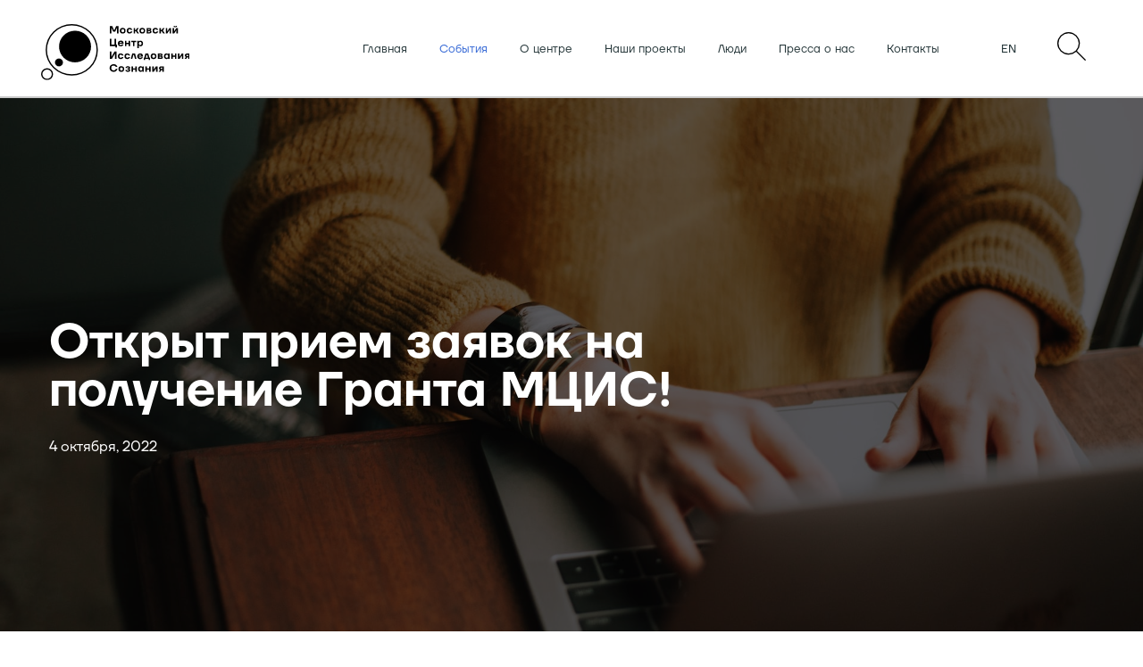

--- FILE ---
content_type: text/html; charset=UTF-8
request_url: https://www.hardproblem.ru/posts/sobytiya/otkryt-priem-zayavok-na-poluchenie-granta-mtsis/
body_size: 12052
content:
<!doctype html>
<html prefix="og: http://ogp.me/ns#">
<head>
	<meta http-equiv="Content-Type" content="text/html; charset=UTF-8" />
<meta name="robots" content="index, follow" />
<meta name="keywords" content="Московский центр исследований сознания при философском факультете МГУ — это научно-исследовательское подразделение, основным направлением исследований которого являются проблема сознание-тело, свободы воли и моральной ответственности, искусственного интеллекта и тождества личности." />
<meta name="description" content="&amp;lt;p&amp;gt;
 &amp;lt;br&amp;gt;
&amp;lt;/p&amp;gt;
&amp;lt;p&amp;gt;
	 Целью &amp;lt;a href=&amp;quot;https://hardproblem.ru/projects/grant-moskovskogo-tsentra-issledovaniya-soznaniya/&amp;quot; target=&amp;quot;_blank&amp;quot;&amp;gt;Гранта МЦИС&amp;lt;/a&amp;gt; является поддержка научной работы студентов по фундаментальным философским проблемам. В частности, Грант призван оказать поддержку студентам в написании выпускной квалификационной работы и проведении необходимых для этого научных исследований. Тема грантового проекта должна соответствовать теме выпускной квалификационной работы, которая станет главным результатом работы по гранту, её будет необходимо предоставить для отчета. Публикации в журналах и сборниках для отчета требоваться не будут.
&amp;lt;/p&amp;gt;
&amp;lt;p&amp;gt;
 &amp;lt;br&amp;gt;
&amp;lt;/p&amp;gt;
&amp;lt;p&amp;gt;
	 Участвовать в конкурсе могут студенты первого курса магистратуры философского факультета МГУ. Сейчас объявляется конкурс для студентов, поступивших на первый курс магистратуры. Срок выплаты гранта по этому конкурсу — 15 месяцев (февраль 2023 года — июнь 2024 года, за исключением июля и августа 2023 года). Сумма гранта, выплачиваемая ежемесячно, составляет 20&nbsp;000 рублей (до вычета НДФЛ). Подробно с условиями конкурса можно ознакомиться в &amp;lt;a href=&amp;quot;https://hardproblem.ru/posts/sobytiya/polozhenie-o-konkurse-na-poluchenie-granta-mtsis/&amp;quot; target=&amp;quot;_blank&amp;quot;&amp;gt;Положении о конкурсе&amp;lt;/a&amp;gt;.
&amp;lt;/p&amp;gt;
&amp;lt;p&amp;gt;
 &amp;lt;br&amp;gt;
&amp;lt;/p&amp;gt;
&amp;lt;p&amp;gt;
	 Заявки принимаются до 30 ноября 2022 года (включительно) через систему подачи заявок:&nbsp;&amp;lt;a href=&amp;quot;https://forms.gle/eCoAsxZio2xCpRKm7&amp;quot; target=&amp;quot;_blank&amp;quot;&amp;gt;https://forms.gle/eCoAsxZio2xCpRKm7&amp;lt;/a&amp;gt;. Список победителей конкурса будет объявлен до 15 января 2023 года на сайтах &amp;lt;a href=&amp;quot;https://hardproblem.ru/&amp;quot; target=&amp;quot;_blank&amp;quot;&amp;gt;https://hardproblem.ru/&amp;lt;/a&amp;gt; и &amp;lt;a href=&amp;quot;https://philos.msu.ru/&amp;quot; target=&amp;quot;_blank&amp;quot;&amp;gt;https://philos.msu.ru/&amp;lt;/a&amp;gt;. Заявка должна быть оформлена строго в соответствии с &amp;lt;a href=&amp;quot;https://hardproblem.ru/posts/sobytiya/prilozhenie-1-k-polozheniyu-o-konkurse-na-poluchenie-granta-mtsis/&amp;quot; target=&amp;quot;_blank&amp;quot;&amp;gt;Приложением 1&amp;lt;/a&amp;gt; к Положению о конкурсе и должна включать в себя:
&amp;lt;/p&amp;gt;
&amp;lt;p&amp;gt;
 &amp;lt;br&amp;gt;
&amp;lt;/p&amp;gt;
&amp;lt;p&amp;gt;
&amp;lt;/p&amp;gt;
&amp;lt;ul&amp;gt;
	&amp;lt;li&amp;gt;
	&amp;lt;p&amp;gt;
		 Форму заявки, заполненную в вышеуказанной &amp;lt;a href=&amp;quot;https://forms.gle/eCoAsxZio2xCpRKm7&amp;quot; target=&amp;quot;_blank&amp;quot;&amp;gt;системе подачи заявок&amp;lt;/a&amp;gt; (в заявке указывается утвержденная тема курсовой работы за первый курс);
	&amp;lt;/p&amp;gt;
 &amp;lt;/li&amp;gt;
	&amp;lt;li&amp;gt;
	&amp;lt;p&amp;gt;
 &amp;lt;a href=&amp;quot;https://docs.google.com/document/d/1jZC9-hyoCL3Rj2wVoPxAou2mIE5mYASO/edit&amp;quot; target=&amp;quot;_blank&amp;quot;&amp;gt;Подтверждение согласия с условиями проведения конкурса&amp;lt;/a&amp;gt; — прикладывается в системе подачи заявок;
	&amp;lt;/p&amp;gt;
 &amp;lt;/li&amp;gt;
	&amp;lt;li&amp;gt;
	&amp;lt;p&amp;gt;
 &amp;lt;a href=&amp;quot;https://docs.google.com/document/d/1lhNtEy4Iojv2GznRIvZ28A7uywhFQzlr/edit&amp;quot; target=&amp;quot;_blank&amp;quot;&amp;gt;Согласие на обработку персональных данных&amp;lt;/a&amp;gt; — прикладывается в системе подачи заявок;
	&amp;lt;/p&amp;gt;
 &amp;lt;/li&amp;gt;
	&amp;lt;li&amp;gt;
	&amp;lt;p&amp;gt;
		 Рекомендательное письмо от научного руководителя.
	&amp;lt;/p&amp;gt;
 &amp;lt;/li&amp;gt;
&amp;lt;/ul&amp;gt;
&amp;lt;p&amp;gt;
&amp;lt;/p&amp;gt;
&amp;lt;p&amp;gt;
 &amp;lt;br&amp;gt;
&amp;lt;/p&amp;gt;
&amp;lt;p&amp;gt;
	 Рекомендательные письма должны быть оформлены в соответствии с &amp;lt;a href=&amp;quot;https://hardproblem.ru/posts/sobytiya/trebovaniya-k-soderzhaniyu-rekomendatelnogo-pisma-na-zayavitelya-v-konkurse-na-poluchenie-granta-mts/&amp;quot; target=&amp;quot;_blank&amp;quot;&amp;gt;Требованиями к содержанию рекомендательного письма&amp;lt;/a&amp;gt; и направлены научным руководителем на электронную почту &amp;lt;a href=&amp;quot;mailto:grant@hardproblem.ru&amp;quot;&amp;gt;grant@hardproblem.ru&amp;lt;/a&amp;gt;. Рекомендательные письма, направленные иным способом, рассматриваться не будут.
&amp;lt;/p&amp;gt;
&amp;lt;p&amp;gt;
 &amp;lt;br&amp;gt;
&amp;lt;/p&amp;gt;
&amp;lt;p&amp;gt;
	 Электронная почта для вопросов, направления отчетов и рекомендательных писем: &amp;lt;a href=&amp;quot;mailto:grant@hardproblem.ru&amp;quot;&amp;gt;grant@hardproblem.ru&amp;lt;/a&amp;gt;.
&amp;lt;/p&amp;gt;
&amp;lt;p&amp;gt;
 &amp;lt;br&amp;gt;
&amp;lt;/p&amp;gt;
&amp;lt;p&amp;gt;
	 Важные ссылки:
&amp;lt;/p&amp;gt;
&amp;lt;p&amp;gt;
 &amp;lt;br&amp;gt;
&amp;lt;/p&amp;gt;
&amp;lt;p&amp;gt;
 &amp;lt;a href=&amp;quot;https://hardproblem.ru/projects/grant-moskovskogo-tsentra-issledovaniya-soznaniya/&amp;quot; target=&amp;quot;_blank&amp;quot;&amp;gt;Общая информация о Гранте Московского центра исследования сознания&amp;lt;/a&amp;gt;
&amp;lt;/p&amp;gt;
&amp;lt;p&amp;gt;
 &amp;lt;a href=&amp;quot;https://hardproblem.ru/posts/sobytiya/polozhenie-o-konkurse-na-poluchenie-granta-mtsis/&amp;quot; target=&amp;quot;_blank&amp;quot;&amp;gt;Положение о конкурсе&amp;lt;/a&amp;gt;
&amp;lt;/p&amp;gt;
&amp;lt;p&amp;gt;
 &amp;lt;a href=&amp;quot;https://hardproblem.ru/posts/sobytiya/trebovaniya-k-soderzhaniyu-rekomendatelnogo-pisma-na-zayavitelya-v-konkurse-na-poluchenie-granta-mts/&amp;quot; target=&amp;quot;_blank&amp;quot;&amp;gt;Требования к содержанию рекомендательного письма&amp;lt;/a&amp;gt;
&amp;lt;/p&amp;gt;
&amp;lt;p&amp;gt;
	 Согласие на обработку персональных данных из &amp;lt;a href=&amp;quot;https://hardproblem.ru/posts/sobytiya/prilozhenie-1-k-polozheniyu-o-konkurse-na-poluchenie-granta-mtsis/&amp;quot; target=&amp;quot;_blank&amp;quot;&amp;gt;Приложения №1&amp;lt;/a&amp;gt; — &amp;lt;a href=&amp;quot;https://docs.google.com/document/d/1lhNtEy4Iojv2GznRIvZ28A7uywhFQzlr/edit&amp;quot;&amp;gt;скачать для заполнения&amp;lt;/a&amp;gt;
&amp;lt;/p&amp;gt;
&amp;lt;p&amp;gt;
	 Согласие с условиями конкурса из &amp;lt;a href=&amp;quot;https://hardproblem.ru/posts/sobytiya/prilozhenie-1-k-polozheniyu-o-konkurse-na-poluchenie-granta-mtsis/&amp;quot; target=&amp;quot;_blank&amp;quot;&amp;gt;Приложения №1&amp;lt;/a&amp;gt; — &amp;lt;a href=&amp;quot;https://docs.google.com/document/d/1jZC9-hyoCL3Rj2wVoPxAou2mIE5mYASO/edit&amp;quot;&amp;gt;скачать для заполнения&amp;lt;/a&amp;gt;
&amp;lt;/p&amp;gt;" />
<script type="text/javascript" data-skip-moving="true">(function(w, d, n) {var cl = "bx-core";var ht = d.documentElement;var htc = ht ? ht.className : undefined;if (htc === undefined || htc.indexOf(cl) !== -1){return;}var ua = n.userAgent;if (/(iPad;)|(iPhone;)/i.test(ua)){cl += " bx-ios";}else if (/Windows/i.test(ua)){cl += ' bx-win';}else if (/Macintosh/i.test(ua)){cl += " bx-mac";}else if (/Linux/i.test(ua) && !/Android/i.test(ua)){cl += " bx-linux";}else if (/Android/i.test(ua)){cl += " bx-android";}cl += (/(ipad|iphone|android|mobile|touch)/i.test(ua) ? " bx-touch" : " bx-no-touch");cl += w.devicePixelRatio && w.devicePixelRatio >= 2? " bx-retina": " bx-no-retina";var ieVersion = -1;if (/AppleWebKit/.test(ua)){cl += " bx-chrome";}else if (/Opera/.test(ua)){cl += " bx-opera";}else if (/Firefox/.test(ua)){cl += " bx-firefox";}ht.className = htc ? htc + " " + cl : cl;})(window, document, navigator);</script>


<link href="/bitrix/css/main/font-awesome.min.css?154763743023748" type="text/css"  rel="stylesheet" />
<link href="/bitrix/cache/css/s1/new/page_42522d9c62315942ac9c5695767cd8cb/page_42522d9c62315942ac9c5695767cd8cb_v1.css?171438516510543" type="text/css"  rel="stylesheet" />
<link href="/bitrix/cache/css/s1/new/template_bf699795708a4b6c966d37ffba3d7838/template_bf699795708a4b6c966d37ffba3d7838_v1.css?171438515411194" type="text/css"  data-template-style="true" rel="stylesheet" />







<meta name="viewport" content="width=device-width, user-scalable=no, initial-scale=1.0, maximum-scale=1.0, minimum-scale=1.0">
<meta http-equiv="X-UA-Compatible" content="ie=edge">
<meta property="og:type" content="article"/>
<meta property="og:url" content="https://www.hardproblem.ru/posts/sobytiya/otkryt-priem-zayavok-na-poluchenie-granta-mtsis/"/>
<meta property="og:title" content="Открыт прием заявок на получение Гранта МЦИС!..."/>
<meta property="og:description" content="Московский
центр исследования сознания объявляет об открытии приема заявок на получение
гранта для студентов магистратуры философского факультета МГ..."/>
<meta property="og:image" content="https://www.hardproblem.ru/upload/iblock/502/502bf44797af883e9967219910c4f7e0.jpg"/>



		<title>Открыт прием заявок на получение Гранта МЦИС!</title>
</head>
<body class="overflow-hidden">

<div class="preloader">
	<div class="circles">
		<div class="main_circle"><img src="/local/templates/.default/images/main_circle.png" alt=""></div>
		<div class="small_circle"><img src="/local/templates/.default/images/small_circle.png" alt=""></div>
	</div>
	<div class="progress_percents">0%</div>
</div>

<div id="panel"></div>

<div class="menu_overlay">
	<div class="overlay_header">
		<div class="cross_close">&#10006;</div>
	</div>
	<ul class="menu">
      

            <li class="menu-item is-closed"><a href="/">Главная</a></li>
                <li class="menu-item is-closed"><a href="/posts/" class="active">События</a></li>
                <li class="menu-item is-closed"><a href="/about/">О центре</a></li>
                <li class="menu-item is-closed"><a href="/projects/">Наши проекты</a></li>
                <li class="menu-item is-closed"><a href="/people/">Люди</a></li>
                <li class="menu-item is-closed"><a href="/posts/?set_filter=Y&cat=8">Пресса о нас</a></li>
                <li class="menu-item is-closed"><a href="/cont/">Контакты</a></li>
    
      <li class="lang_and_search">
      	<a class="overlay_search" href="/en/posts/sobytiya/otkryt-priem-zayavok-na-poluchenie-granta-mtsis/">EN</a>
      	<a href="/search/">Поиск</a>
      </li>
	</ul>
</div>

	<div class="header">
		<a class="logo_header" href="/">
			<img src="/local/templates/.default/images/logo_MCCS_rus.svg" alt="logo">		</a>

		<div class="header_right_block">
			<ul class="menu_top">
		      

            <li class="menu-item is-closed"><a href="/">Главная</a></li>
                <li class="menu-item is-closed"><a href="/posts/" class="active">События</a></li>
                <li class="menu-item is-closed"><a href="/about/">О центре</a></li>
                <li class="menu-item is-closed"><a href="/projects/">Наши проекты</a></li>
                <li class="menu-item is-closed"><a href="/people/">Люди</a></li>
                <li class="menu-item is-closed"><a href="/posts/?set_filter=Y&cat=8">Пресса о нас</a></li>
                <li class="menu-item is-closed"><a href="/cont/">Контакты</a></li>
    			</ul>

			<div class="header_lng">
				<a class="header_lng_link" href="/en/posts/sobytiya/otkryt-priem-zayavok-na-poluchenie-granta-mtsis/">
					EN
				</a>
			</div>

                        <div class="menu-search">
                <a href="#">
                    <img src="/local/templates/.default/images/magnifying-glass.png" alt="search_icon">                </a>
            </div>
			<span class="navIcon">&#9776;</span>
		</div>
        <div class="menu-search-container">
            <div class="menu-search-input">
    <form action="/search/" method="get">
        <button class="input__icp" type="submit">
            <img src="/local/templates/.default/images/magnifying-glass.png" alt="search_icon">        </button>
        <input class="menu-search-input" type="text" name="q" aria-label="Найдите интересующие вас материалы" placeholder="Найдите интересующие вас материалы" autocorrect="off" autocapitalize="off" autocomplete="off" spellcheck="false" value=""/>
        <a class="menu-search-close" href="#">
            <svg id="SVGDoc" width="24" height="24" xmlns="http://www.w3.org/2000/svg" version="1.1" xmlns:xlink="http://www.w3.org/1999/xlink" viewBox="0 0 30 30">
                <g>
                    <g><title>закрыть</title>
                        <image xlink:href="[data-uri]" width="30" height="30" transform="matrix(1,0,0,1,0,0)"></image>
                    </g>
                </g>
            </svg>
        </a>
    </form>
</div>
<style>
    .vh {
        border: 0;
        clip: rect(0 0 0 0);
        height: 1px;
        margin: -1px;
        overflow: hidden;
        padding: 0;
        position: absolute;
        width: 1px;
    }

    .fade-screen {
        background: rgba(0, 0, 0, 0.2);
        visibility: hidden;
        position: fixed;
        top: 0;
        right: 0;
        bottom: 0;
        left: 0;
        width: 100%;
        height: 100%;
        z-index: 1;
    }

    @-webkit-keyframes specialFadeIn {
        from {
            opacity: 0;
            -webkit-transform: scale(0.8);
            transform: scale(0.8);
        }
        to {
            opacity: 1;
        }
    }

    @keyframes specialFadeIn {
        from {
            opacity: 0;
            -webkit-transform: scale(0.8);
            transform: scale(0.8);
        }
        to {
            opacity: 1;
        }
    }
    .specialFadeIn {
        -webkit-animation-name: specialFadeIn;
        animation-name: specialFadeIn;
    }

    @-webkit-keyframes specialFadeOut {
        from {
            opacity: 1;
        }
        to {
            opacity: 0;
            -webkit-transform: scale(0.8);
            transform: scale(0.8);
        }
    }

    @keyframes specialFadeOut {
        from {
            opacity: 1;
        }
        to {
            opacity: 0;
            -webkit-transform: scale(0.8);
            transform: scale(0.8);
        }
    }
    .specialFadeOut {
        -webkit-animation-name: specialFadeOut;
        animation-name: specialFadeOut;
    }

    @-webkit-keyframes specialSlideInRight {
        from {
            -webkit-transform: translate3d(10%, 0, 0);
            transform: translate3d(10%, 0, 0);
            visibility: visible;
        }
        to {
            -webkit-transform: translate3d(0, 0, 0);
            transform: translate3d(0, 0, 0);
        }
    }

    @keyframes specialSlideInRight {
        from {
            -webkit-transform: translate3d(10%, 0, 0);
            transform: translate3d(10%, 0, 0);
            visibility: visible;
        }
        to {
            -webkit-transform: translate3d(0, 0, 0);
            transform: translate3d(0, 0, 0);
        }
    }
    .specialSlideInRight {
        -webkit-animation-name: specialSlideInRight;
        animation-name: specialSlideInRight;
    }

    @-webkit-keyframes specialFadeInRight {
        from {
            opacity: 0;
            -webkit-transform: translate3d(10%, 0, 0);
            transform: translate3d(10%, 0, 0);
        }
        to {
            opacity: 1;
            -webkit-transform: none;
            transform: none;
        }
    }

    @keyframes specialFadeInRight {
        from {
            opacity: 0;
            -webkit-transform: translate3d(10%, 0, 0);
            transform: translate3d(10%, 0, 0);
        }
        to {
            opacity: 1;
            -webkit-transform: none;
            transform: none;
        }
    }
    .spceialFadeInRight {
        -webkit-animation-name: specialFadeInRight;
        animation-name: specialFadeInRight;
    }

    .menu-search-container.active {
        display: block;
        -webkit-animation-name: specialFadeOut;
        animation-name: specialFadeOut;
        -webkit-transition: opacity 0.2s cubic-bezier(0.645, 0.045, 0.355, 1);
        transition: opacity 0.2s cubic-bezier(0.645, 0.045, 0.355, 1);
    }

    .visible {
        visibility: visible;
    }

    .hidden {
        display: none;
        -webkit-transition: opacity 0.2s cubic-bezier(0.645, 0.045, 0.355, 1);
        transition: opacity 0.2s cubic-bezier(0.645, 0.045, 0.355, 1);
    }

    .menu_top ul li {
        -webkit-transition: opacity 0.2s cubic-bezier(0.645, 0.045, 0.355, 1);
        transition: opacity 0.2s cubic-bezier(0.645, 0.045, 0.355, 1);
    }

    .menu-mac.is-closed {
        -webkit-animation-name: specialFadeIn;
        animation-name: specialFadeIn;
        -webkit-animation-delay: 30ms;
        animation-delay: 30ms;
        -webkit-animation-duration: 400ms;
        animation-duration: 400ms;
        -webkit-animation-fill-mode: both;
        animation-fill-mode: both;
    }
    .menu-mac.hidden {
        -webkit-animation-name: specialFadeOut;
        animation-name: specialFadeOut;
        -webkit-animation-delay: 245ms;
        animation-delay: 245ms;
        -webkit-animation-duration: 400ms;
        animation-duration: 400ms;
        -webkit-animation-fill-mode: both;
        animation-fill-mode: both;
    }

    .menu-iPad.is-closed {
        -webkit-animation-name: specialFadeIn;
        animation-name: specialFadeIn;
        -webkit-animation-delay: 70ms;
        animation-delay: 70ms;
        -webkit-animation-duration: 400ms;
        animation-duration: 400ms;
        -webkit-animation-fill-mode: both;
        animation-fill-mode: both;
    }
    .menu-iPad.hidden {
        -webkit-animation-name: specialFadeOut;
        animation-name: specialFadeOut;
        -webkit-animation-delay: 210ms;
        animation-delay: 210ms;
        -webkit-animation-duration: 400ms;
        animation-duration: 400ms;
        -webkit-animation-fill-mode: both;
        animation-fill-mode: both;
    }

    .menu-iPhone.is-closed {
        -webkit-animation-name: specialFadeIn;
        animation-name: specialFadeIn;
        -webkit-animation-delay: 100ms;
        animation-delay: 100ms;
        -webkit-animation-duration: 400ms;
        animation-duration: 400ms;
        -webkit-animation-fill-mode: both;
        animation-fill-mode: both;
    }
    .menu-iPhone.hidden {
        -webkit-animation-name: specialFadeOut;
        animation-name: specialFadeOut;
        -webkit-animation-delay: 170ms;
        animation-delay: 170ms;
        -webkit-animation-duration: 400ms;
        animation-duration: 400ms;
        -webkit-animation-fill-mode: both;
        animation-fill-mode: both;
    }

    .menu-watch.is-closed {
        -webkit-animation-name: specialFadeIn;
        animation-name: specialFadeIn;
        -webkit-animation-delay: 130ms;
        animation-delay: 130ms;
        -webkit-animation-duration: 400ms;
        animation-duration: 400ms;
        -webkit-animation-fill-mode: both;
        animation-fill-mode: both;
    }
    .menu-watch.hidden {
        -webkit-animation-name: specialFadeOut;
        animation-name: specialFadeOut;
        -webkit-animation-delay: 130ms;
        animation-delay: 130ms;
        -webkit-animation-duration: 400ms;
        animation-duration: 400ms;
        -webkit-animation-fill-mode: both;
        animation-fill-mode: both;
    }

    .menu-tv.is-closed {
        -webkit-animation-name: specialFadeIn;
        animation-name: specialFadeIn;
        -webkit-animation-delay: 170ms;
        animation-delay: 170ms;
        -webkit-animation-duration: 400ms;
        animation-duration: 400ms;
        -webkit-animation-fill-mode: both;
        animation-fill-mode: both;
    }
    .menu-tv.hidden {
        -webkit-animation-name: specialFadeOut;
        animation-name: specialFadeOut;
        -webkit-animation-delay: 100ms;
        animation-delay: 100ms;
        -webkit-animation-duration: 400ms;
        animation-duration: 400ms;
        -webkit-animation-fill-mode: both;
        animation-fill-mode: both;
    }

    .menu-support.is-closed {
        -webkit-animation-name: specialFadeIn;
        animation-name: specialFadeIn;
        -webkit-animation-delay: 210ms;
        animation-delay: 210ms;
        -webkit-animation-duration: 400ms;
        animation-duration: 400ms;
        -webkit-animation-fill-mode: both;
        animation-fill-mode: both;
    }
    .menu-support.hidden {
        -webkit-animation-name: specialFadeOut;
        animation-name: specialFadeOut;
        -webkit-animation-delay: 70ms;
        animation-delay: 70ms;
        -webkit-animation-duration: 400ms;
        animation-duration: 400ms;
        -webkit-animation-fill-mode: both;
        animation-fill-mode: both;
    }

    .menu-search.is-closed {
        -webkit-animation-name: specialFadeIn;
        animation-name: specialFadeIn;
        -webkit-animation-delay: 245ms;
        animation-delay: 245ms;
        -webkit-animation-duration: 400ms;
        animation-duration: 400ms;
        -webkit-animation-fill-mode: both;
        animation-fill-mode: both;
    }
    .menu-search.hidden {
        -webkit-animation-name: specialFadeOut;
        animation-name: specialFadeOut;
        -webkit-animation-delay: 30ms;
        animation-delay: 30ms;
        -webkit-animation-duration: 400ms;
        animation-duration: 400ms;
        -webkit-animation-fill-mode: both;
        animation-fill-mode: both;
    }

    .menu-store.is-closed {
        -webkit-animation-name: specialFadeIn;
        animation-name: specialFadeIn;
        -webkit-animation-duration: 400ms;
        animation-duration: 400ms;
        -webkit-animation-fill-mode: both;
        animation-fill-mode: both;
    }
    .menu-store.hidden {
        -webkit-animation-name: specialFadeOut;
        animation-name: specialFadeOut;
        -webkit-animation-duration: 400ms;
        animation-duration: 400ms;
        -webkit-animation-fill-mode: both;
        animation-fill-mode: both;
    }
    .menu-item.is-closed {
        -webkit-animation-name: specialFadeIn;
        animation-name: specialFadeIn;
        -webkit-animation-duration: 400ms;
        animation-duration: 400ms;
        -webkit-animation-fill-mode: both;
        animation-fill-mode: both;
    }
    .menu-item.hidden {
        -webkit-animation-name: specialFadeOut;
        animation-name: specialFadeOut;
        -webkit-animation-duration: 400ms;
        animation-duration: 400ms;
        -webkit-animation-fill-mode: both;
        animation-fill-mode: both;
    }
    .header_lng_link.is-closed {
        -webkit-animation-name: specialFadeIn;
        animation-name: specialFadeIn;
        -webkit-animation-duration: 400ms;
        animation-duration: 400ms;
        -webkit-animation-fill-mode: both;
        animation-fill-mode: both;
    }
    .header_lng_link.hidden {
        -webkit-animation-name: specialFadeOut;
        animation-name: specialFadeOut;
        -webkit-animation-duration: 400ms;
        animation-duration: 400ms;
        -webkit-animation-fill-mode: both;
        animation-fill-mode: both;
    }

    .menu-search-input {
        -webkit-animation-name: specialFadeInRight;
        animation-name: specialFadeInRight;
        -webkit-animation-duration: 100ms;
        animation-duration: 100ms;
        -webkit-animation-fill-mode: both;
        animation-fill-mode: both;
        -webkit-animation-delay: 50ms;
        animation-delay: 50ms;
    }

    .search-sub-menu h3 {
        -webkit-animation-name: specialFadeInRight;
        animation-name: specialFadeInRight;
        -webkit-animation-duration: 700ms;
        animation-duration: 700ms;
        -webkit-animation-fill-mode: both;
        animation-fill-mode: both;
    }

    .search-sub-menu ul li {
        -webkit-animation-name: specialFadeInRight;
        animation-name: specialFadeInRight;
        -webkit-animation-duration: 500ms;
        animation-duration: 500ms;
        -webkit-animation-fill-mode: both;
        animation-fill-mode: both;
    }
    .search-sub-menu ul li:nth-child(1) {
        -webkit-animation-delay: 0ms;
        animation-delay: 0ms;
    }
    .search-sub-menu ul li:nth-child(2) {
        -webkit-animation-delay: 30ms;
        animation-delay: 30ms;
    }
    .search-sub-menu ul li:nth-child(3) {
        -webkit-animation-delay: 50ms;
        animation-delay: 50ms;
    }
    .search-sub-menu ul li:nth-child(4) {
        -webkit-animation-delay: 70ms;
        animation-delay: 70ms;
    }
    .search-sub-menu ul li:nth-child(5) {
        -webkit-animation-delay: 90ms;
        animation-delay: 90ms;
    }

    nav {
        position: absolute;
        top: 0;
        right: 0;
        left: 0;
        height: 48px;
        min-width: 1024px;
        background: rgba(0, 0, 0, 0.8);
        font-size: 18px;
        z-index: 2;
    }

    .menu-container {
        position: relative;
        margin: 0 auto;
        margin-top: -5px;
        max-width: 980px;
        padding: 0 22px;
    }
    .menu-container ul {
        list-style: none;
    }
    .menu-container ul li {
        display: inline-block;
        text-align: center;
        width: auto;
        margin-right: 76px;
    }
    .menu-container ul li:last-child {
        margin-right: 0;
    }
    .menu-container ul li a {
        display: inline-block;
        font-family: -apple-system, BlinkMacSystemFont, "Segoe UI", "Roboto", "Oxygen", "Ubuntu", "Cantarell", "Fira Sans", "Droid Sans", "Helvetica Neue", sans-serif;
        text-decoration: none;
        color: #fff;
        font-weight: 100;
        font-size: 16px;
        float: left;
    }
    .menu-container ul li a:hover {
        color: #969696;
    }
    .menu-container.menu-apple {
        background-repeat: no-repeat;
        width: 20px;
    }

    .apple-icon {
        font-size: 20px;
    }

    .menu-search-container {
        display: none;
        position: absolute;
        top: 57px;
        left: 25%;
        width: 72%;
        z-index: 2;
        transform: translateY(-16px);
    }
    .menu-search-container input {
        background-color: transparent;
        border: none;
        width: 90%;
        font-size: 16px;
        outline: none;
        border-bottom: 2px solid #293A3D;
        padding-bottom: 5px;
        font-family: TTFirsNeue-Regular;
        margin: 0 10px;
    }
    .menu-search-container a {
        color: #293A3D;
    }
    .menu-search-container a:first-child {
        display: block;
        float: left;
        padding-right: 10px;
    }
    .menu-search-container.active {
        display: block;
    }

    .menu-search-close {
        position: absolute;
        top: 0;
        transform: translateY(11px);
    }

    .input__icp img {
        margin-top: -5px;
        cursor: pointer;
    }
    button.input__icp {
        background-color: transparent;
        transform: translateY(12px);
    }

</style>
        </div>

   </div>
    <div class="fade-screen"></div>
</div>



    <div class="content section_page detail__page">
    




<div class="detail-head">
            <div class="video-block__video">
            <div class="video-block__video_wrpr">
                <div class="video-block__img centered blacked" style="background-image: url('/upload/iblock/502/502bf44797af883e9967219910c4f7e0.jpg')"></div>
            </div>
        </div>
    </div>
<div class="container">
    <div class="detail-content">
        <div class="video-block__information">
            <h1 class="vb-title">
                Открыт прием заявок на получение Гранта МЦИС!            </h1>
            <div class="vb-date">
                4 октября, 2022            </div>
                    </div>
        <div class="detail-item">
            <div class="share">
                <div class="shared__item vkontakte">
                    <a href="http://vkontakte.ru/share.php?url=http%3A%2F%2Fwww.hardproblem.ru%2Fposts%2Fsobytiya%2Fotkryt-priem-zayavok-na-poluchenie-granta-mtsis%2F" class="video-block__social_link button-vk" onclick="window.open(this.href, 'share', 'width=600,height=480,menubar=no,location=yes,resizable=yes,scrollbars=yes,status=no');return false;">
                        <svg xmlns="http://www.w3.org/2000/svg" viewBox="0 0 370 370"     style="width: 37px;height: 37px;">
                            <path d="M185,0C82.83,0,0,82.83,0,185S82.83,370,185,370s185-82.83,185-185S287.17,0,185,0Zm79.78,221.1c8,8.28,16.29,16.28,24.08,24.77a66.8,66.8,0,0,1,8.86,12.69c3.23,5.74.88,10.8-5.74,11.09-14,.6-28.23,1.7-41.91-.33-6.86-1-13.06-8.12-19-13.15-5.12-4.38-9-10.17-14.17-14.47-6.45-5.39-12.45-3.74-15.53,4.08A44.5,44.5,0,0,0,198.82,259c-.61,8.9-2.55,10.56-11.53,11.26-37.81,2.9-64.36-15.55-85.1-44.65-16.59-23.25-30.08-48.3-41.58-74.39-3.39-7.68-1.77-10.16,6.88-10.32,9.49-.18,19,.11,28.49-.15,6.57-.18,10,3,13.08,8.6,8.38,15.44,17.38,30.54,26.27,45.68a17.76,17.76,0,0,0,4.63,4.88c5,3.79,10.1,2.62,11.79-3.33a81.38,81.38,0,0,0-.13-44.74c-.72-2.51-2.87-4.61-5.52-6.94a4.89,4.89,0,0,1,1.63-8.27,17.16,17.16,0,0,1,4.92-1.07c11.5-.56,23-.5,34.56-.13,8.12.26,11.39,3.89,11.48,12,.15,13.56,0,27.12,0,40.67a30.91,30.91,0,0,0,.41,6.75c1.65,7.18,7.08,9.29,12.44,4.31a61.31,61.31,0,0,0,11.59-14c7.08-12.3,13.58-25,19.88-37.69,2.06-4.17,4.46-6.5,9.16-6.5,13.12,0,26.25-.22,39.36-.13,7,0,9.58,3.26,6.5,9.43a248.24,248.24,0,0,1-15.78,26.74c-6,9-13.08,17.3-19.27,26.22C257.86,210.53,258.47,214.58,264.78,221.1Z"></path>
                        </svg>
                    </a>
                </div>
                <div class="shared__item telegram">
                    <a href="https://t.me/share/url?url=http%3A%2F%2Fwww.hardproblem.ru%2Fposts%2Fsobytiya%2Fotkryt-priem-zayavok-na-poluchenie-granta-mtsis%2F&amp;text=%D0%9E%D1%82%D0%BA%D1%80%D1%8B%D1%82+%D0%BF%D1%80%D0%B8%D0%B5%D0%BC+%D0%B7%D0%B0%D1%8F%D0%B2%D0%BE%D0%BA+%D0%BD%D0%B0+%D0%BF%D0%BE%D0%BB%D1%83%D1%87%D0%B5%D0%BD%D0%B8%D0%B5+%D0%93%D1%80%D0%B0%D0%BD%D1%82%D0%B0+%D0%9C%D0%A6%D0%98%D0%A1%21" class="video-block__social_link button-tme" onclick="window.open(this.href, 'share', 'width=600,height=480,menubar=no,location=yes,resizable=yes,scrollbars=yes,status=no');return false;">
                        <svg xmlns="http://www.w3.org/2000/svg" viewBox="0 0 19 20"     style="width: 37px;height: 37px;">
                            <path  d="M9.494,0c-5.486,0 -10,4.514 -10,10c0,5.486 4.514,10 10,10c5.486,0 10,-4.514 10,-10l0,-0.001c0,-5.485 -4.513,-9.999 -9.999,-9.999l-0.001,0Zm3.18,15.152c-0.107,0.267 -0.367,0.443 -0.655,0.443c-0.122,0 -0.241,-0.031 -0.347,-0.091l-2.715,-2.109l-1.742,1.607c-0.082,0.061 -0.19,0.075 -0.285,0.039l0.334,-2.989l0.011,0.009l0.006,-0.059c0,0 4.885,-4.448 5.084,-4.637c0.202,-0.189 0.135,-0.23 0.135,-0.23c0.012,-0.231 -0.361,0 -0.361,0l-6.473,4.164l-2.695,-0.918c0,0 -0.414,-0.149 -0.453,-0.475c-0.041,-0.324 0.466,-0.5 0.466,-0.5l10.717,-4.258c0,0 0.881,-0.392 0.881,0.258l-1.908,9.746Z"/>
                        </svg>
                    </a>
                </div>

                                <div class="shared__item twitter">
                    <a href="http://twitter.com/share?url=http%3A%2F%2Fwww.hardproblem.ru%2Fposts%2Fsobytiya%2Fotkryt-priem-zayavok-na-poluchenie-granta-mtsis%2F&amp;lang=ru&amp;text=%D0%9E%D1%82%D0%BA%D1%80%D1%8B%D1%82+%D0%BF%D1%80%D0%B8%D0%B5%D0%BC+%D0%B7%D0%B0%D1%8F%D0%B2%D0%BE%D0%BA+%D0%BD%D0%B0+%D0%BF%D0%BE%D0%BB%D1%83%D1%87%D0%B5%D0%BD%D0%B8%D0%B5+%D0%93%D1%80%D0%B0%D0%BD%D1%82%D0%B0+%D0%9C%D0%A6%D0%98%D0%A1%21" class="video-block__social_link button-tw" onclick="window.open(this.href, 'share', 'width=600,height=470,menubar=no,location=yes,resizable=yes,scrollbars=yes,status=no');return false;">
                        <svg height="37px" wifth="37px" viewBox="0 0 512 512" xmlns="http://www.w3.org/2000/svg">
                            <path d="m256 0c-141.363281 0-256 114.636719-256 256s114.636719 256 256 256 256-114.636719 256-256-114.636719-256-256-256zm116.886719 199.601562c.113281 2.519532.167969 5.050782.167969 7.59375 0 77.644532-59.101563 167.179688-167.183594 167.183594h.003906-.003906c-33.183594 0-64.0625-9.726562-90.066406-26.394531 4.597656.542969 9.277343.8125 14.015624.8125 27.53125 0 52.867188-9.390625 72.980469-25.152344-25.722656-.476562-47.410156-17.464843-54.894531-40.8125 3.582031.6875 7.265625 1.0625 11.042969 1.0625 5.363281 0 10.558593-.722656 15.496093-2.070312-26.886718-5.382813-47.140624-29.144531-47.140624-57.597657 0-.265624 0-.503906.007812-.75 7.917969 4.402344 16.972656 7.050782 26.613281 7.347657-15.777343-10.527344-26.148437-28.523438-26.148437-48.910157 0-10.765624 2.910156-20.851562 7.957031-29.535156 28.976563 35.554688 72.28125 58.9375 121.117187 61.394532-1.007812-4.304688-1.527343-8.789063-1.527343-13.398438 0-32.4375 26.316406-58.753906 58.765625-58.753906 16.902344 0 32.167968 7.144531 42.890625 18.566406 13.386719-2.640625 25.957031-7.53125 37.3125-14.261719-4.394531 13.714844-13.707031 25.222657-25.839844 32.5 11.886719-1.421875 23.214844-4.574219 33.742187-9.253906-7.863281 11.785156-17.835937 22.136719-29.308593 30.429687zm0 0"/>
                        </svg>
                    </a>
                </div>
            </div>
            <div class="detail-text">
                <p>Московский
центр исследования сознания объявляет об открытии приема заявок на получение
гранта для студентов магистратуры философского факультета МГУ.</p>
                <p><p>
 <br>
</p>
<p>
	 Целью <a href="https://hardproblem.ru/projects/grant-moskovskogo-tsentra-issledovaniya-soznaniya/" target="_blank">Гранта МЦИС</a> является поддержка научной работы студентов по фундаментальным философским проблемам. В частности, Грант призван оказать поддержку студентам в написании выпускной квалификационной работы и проведении необходимых для этого научных исследований. Тема грантового проекта должна соответствовать теме выпускной квалификационной работы, которая станет главным результатом работы по гранту, её будет необходимо предоставить для отчета. Публикации в журналах и сборниках для отчета требоваться не будут.
</p>
<p>
 <br>
</p>
<p>
	 Участвовать в конкурсе могут студенты первого курса магистратуры философского факультета МГУ. Сейчас объявляется конкурс для студентов, поступивших на первый курс магистратуры. Срок выплаты гранта по этому конкурсу — 15 месяцев (февраль 2023 года — июнь 2024 года, за исключением июля и августа 2023 года). Сумма гранта, выплачиваемая ежемесячно, составляет 20&nbsp;000 рублей (до вычета НДФЛ). Подробно с условиями конкурса можно ознакомиться в <a href="https://hardproblem.ru/posts/sobytiya/polozhenie-o-konkurse-na-poluchenie-granta-mtsis/" target="_blank">Положении о конкурсе</a>.
</p>
<p>
 <br>
</p>
<p>
	 Заявки принимаются до 30 ноября 2022 года (включительно) через систему подачи заявок:&nbsp;<a href="https://forms.gle/eCoAsxZio2xCpRKm7" target="_blank">https://forms.gle/eCoAsxZio2xCpRKm7</a>. Список победителей конкурса будет объявлен до 15 января 2023 года на сайтах <a href="https://hardproblem.ru/" target="_blank">https://hardproblem.ru/</a> и <a href="https://philos.msu.ru/" target="_blank">https://philos.msu.ru/</a>. Заявка должна быть оформлена строго в соответствии с <a href="https://hardproblem.ru/posts/sobytiya/prilozhenie-1-k-polozheniyu-o-konkurse-na-poluchenie-granta-mtsis/" target="_blank">Приложением 1</a> к Положению о конкурсе и должна включать в себя:
</p>
<p>
 <br>
</p>
<p>
</p>
<ul>
	<li>
	<p>
		 Форму заявки, заполненную в вышеуказанной <a href="https://forms.gle/eCoAsxZio2xCpRKm7" target="_blank">системе подачи заявок</a> (в заявке указывается утвержденная тема курсовой работы за первый курс);
	</p>
 </li>
	<li>
	<p>
 <a href="https://docs.google.com/document/d/1jZC9-hyoCL3Rj2wVoPxAou2mIE5mYASO/edit" target="_blank">Подтверждение согласия с условиями проведения конкурса</a> — прикладывается в системе подачи заявок;
	</p>
 </li>
	<li>
	<p>
 <a href="https://docs.google.com/document/d/1lhNtEy4Iojv2GznRIvZ28A7uywhFQzlr/edit" target="_blank">Согласие на обработку персональных данных</a> — прикладывается в системе подачи заявок;
	</p>
 </li>
	<li>
	<p>
		 Рекомендательное письмо от научного руководителя.
	</p>
 </li>
</ul>
<p>
</p>
<p>
 <br>
</p>
<p>
	 Рекомендательные письма должны быть оформлены в соответствии с <a href="https://hardproblem.ru/posts/sobytiya/trebovaniya-k-soderzhaniyu-rekomendatelnogo-pisma-na-zayavitelya-v-konkurse-na-poluchenie-granta-mts/" target="_blank">Требованиями к содержанию рекомендательного письма</a> и направлены научным руководителем на электронную почту <a href="mailto:grant@hardproblem.ru">grant@hardproblem.ru</a>. Рекомендательные письма, направленные иным способом, рассматриваться не будут.
</p>
<p>
 <br>
</p>
<p>
	 Электронная почта для вопросов, направления отчетов и рекомендательных писем: <a href="mailto:grant@hardproblem.ru">grant@hardproblem.ru</a>.
</p>
<p>
 <br>
</p>
<p>
	 Важные ссылки:
</p>
<p>
 <br>
</p>
<p>
 <a href="https://hardproblem.ru/projects/grant-moskovskogo-tsentra-issledovaniya-soznaniya/" target="_blank">Общая информация о Гранте Московского центра исследования сознания</a>
</p>
<p>
 <a href="https://hardproblem.ru/posts/sobytiya/polozhenie-o-konkurse-na-poluchenie-granta-mtsis/" target="_blank">Положение о конкурсе</a>
</p>
<p>
 <a href="https://hardproblem.ru/posts/sobytiya/trebovaniya-k-soderzhaniyu-rekomendatelnogo-pisma-na-zayavitelya-v-konkurse-na-poluchenie-granta-mts/" target="_blank">Требования к содержанию рекомендательного письма</a>
</p>
<p>
	 Согласие на обработку персональных данных из <a href="https://hardproblem.ru/posts/sobytiya/prilozhenie-1-k-polozheniyu-o-konkurse-na-poluchenie-granta-mtsis/" target="_blank">Приложения №1</a> — <a href="https://docs.google.com/document/d/1lhNtEy4Iojv2GznRIvZ28A7uywhFQzlr/edit">скачать для заполнения</a>
</p>
<p>
	 Согласие с условиями конкурса из <a href="https://hardproblem.ru/posts/sobytiya/prilozhenie-1-k-polozheniyu-o-konkurse-na-poluchenie-granta-mtsis/" target="_blank">Приложения №1</a> — <a href="https://docs.google.com/document/d/1jZC9-hyoCL3Rj2wVoPxAou2mIE5mYASO/edit">скачать для заполнения</a>
</p></p>
            </div>
        </div>
    </div>

    

 
<div class="follow">
    <div class="block_title">
        <h2>Дайджест МЦИС:<br> Будьте в курсе<br> главных философских событий</h2>
    </div>
    <div class="subscribe_image">
        <img src="/local/templates/.default/images/subcribe_image.png" alt="">
    </div>

    <div class="subscribe__form" id="subscribe__form">
        <input class="subscribe__form--input" id="subscribe__form--input" type="text" name="email" placeholder="Напишите свою почту">
        <label id="errorMesage" style="opacity: 0;"></label>

        <a class="subscribe__form--button" href="javascript:void(0)">
            <div class="podcast_block_button_text">Подписаться</div>
            <div class="podcast_block_arrow">
                <svg width="101" height="87" viewBox="0 0 101 87" xmlns="http://www.w3.org/2000/svg">
                    <title></title>
                    <g>
                        <title></title>
                        <rect fill="none" id="canvas_background" height="89" width="103" y="-1" x="-1"/>
                    </g>
                    <g>
                        <title></title>
                        <g transform="rotate(-90 50.50000000000001,43.499996185302734) " id="Слой_2">
                            <g id="Слой_1-2">
                                <path id="svg_1"
                                      d="m46.24619,82.29897l0,-12.67q0,-35.72 0,-71.44c0,-2.06 -1.07,-4.61 3,-4.67s3.2,2.29 3.2,4.49q0,39.72 0,79.43l0,5.71c11.8,-10.78 23,-20.86 34,-31.16c2.41,-2.27 3.78,-2.28 5.87,0.21c1.39,1.68 0.85,2.43 -0.41,3.6c-13.18,12.21 -26.77,24 -39.62,36.53c-1.6,1.58 -4.5,1.67 -6.61,-0.57q-18.12,-19.24 -36.35,-38.45c-1.74,-1.79 -2.13,-2.79 -0.05,-4.71s3,-1.62 4.74,0.25c9.08,9.74 18.29,19.37 27.48,29c1.25,1.32 2.64,2.49 4.75,4.45z"
                                      fill="white"/>
                            </g>
                        </g>
                    </g>
                </svg>
            </div>
        </a>

        
    </div>
    <div class="subscribe__success" id="subscribe__success">
        Ура! Почти всё. Подтвердите подписку — мы вам отправили письмо со специальной ссылкой    </div>
</div>
</div>
<!--/.container-->
<style>
.event_text_block {
    min-height: 415px !important;
}
</style>
<footer>
	<div class="container">
		<div class="footer_block">
			<div class="copyright">

				© 2020 Московский центр исследования сознания
			</div>

			<div class="footer_right_block">
			
				<ul class="menu_bottom">

		        

            <li class="menu-item is-closed"><a href="/">Главная</a></li>
                <li class="menu-item is-closed"><a href="/posts/" class="active">События</a></li>
                <li class="menu-item is-closed"><a href="/about/">О центре</a></li>
                <li class="menu-item is-closed"><a href="/projects/">Наши проекты</a></li>
                <li class="menu-item is-closed"><a href="/people/">Люди</a></li>
                <li class="menu-item is-closed"><a href="/posts/?set_filter=Y&cat=8">Пресса о нас</a></li>
                <li class="menu-item is-closed"><a href="/cont/">Контакты</a></li>
    
				</ul>

				<div class="footer_social_links">

					<!-- вставьте svg-код иежду тегом <a> </a>--><br>
<a class="footer_social_link_vk" href="https://vk.com/consciousnessstudies">
	<svg xmlns="http://www.w3.org/2000/svg" viewBox="0 0 370 370">
		<title>vk</title>
			<g id="Слой_2" data-name="Слой 2">
			  <g id="Слой_1-2" data-name="Слой 1">
			      <path d="M185,0C82.83,0,0,82.83,0,185S82.83,370,185,370s185-82.83,185-185S287.17,0,185,0Zm79.78,221.1c8,8.28,16.29,16.28,24.08,24.77a66.8,66.8,0,0,1,8.86,12.69c3.23,5.74.88,10.8-5.74,11.09-14,.6-28.23,1.7-41.91-.33-6.86-1-13.06-8.12-19-13.15-5.12-4.38-9-10.17-14.17-14.47-6.45-5.39-12.45-3.74-15.53,4.08A44.5,44.5,0,0,0,198.82,259c-.61,8.9-2.55,10.56-11.53,11.26-37.81,2.9-64.36-15.55-85.1-44.65-16.59-23.25-30.08-48.3-41.58-74.39-3.39-7.68-1.77-10.16,6.88-10.32,9.49-.18,19,.11,28.49-.15,6.57-.18,10,3,13.08,8.6,8.38,15.44,17.38,30.54,26.27,45.68a17.76,17.76,0,0,0,4.63,4.88c5,3.79,10.1,2.62,11.79-3.33a81.38,81.38,0,0,0-.13-44.74c-.72-2.51-2.87-4.61-5.52-6.94a4.89,4.89,0,0,1,1.63-8.27,17.16,17.16,0,0,1,4.92-1.07c11.5-.56,23-.5,34.56-.13,8.12.26,11.39,3.89,11.48,12,.15,13.56,0,27.12,0,40.67a30.91,30.91,0,0,0,.41,6.75c1.65,7.18,7.08,9.29,12.44,4.31a61.31,61.31,0,0,0,11.59-14c7.08-12.3,13.58-25,19.88-37.69,2.06-4.17,4.46-6.5,9.16-6.5,13.12,0,26.25-.22,39.36-.13,7,0,9.58,3.26,6.5,9.43a248.24,248.24,0,0,1-15.78,26.74c-6,9-13.08,17.3-19.27,26.22C257.86,210.53,258.47,214.58,264.78,221.1Z" fill="#B9B9B9"/>
			  </g>
			</g>
	</svg>
</a>					

					

					<!-- вставьте svg-код иежду тегом <a> </a>--><br>
<a class="footer_social_link_yt" href="https://www.youtube.com/channel/UCei3l9jF1JnpuGp9ok855pg">
	<svg height="682pt" viewBox="-21 -117 682.66672 682" width="682pt" xmlns="http://www.w3.org/2000/svg">
		<path d="m626.8125 64.035156c-7.375-27.417968-28.992188-49.03125-56.40625-56.414062-50.082031-13.703125-250.414062-13.703125-250.414062-13.703125s-200.324219 0-250.40625 13.183593c-26.886719 7.375-49.03125 29.519532-56.40625 56.933594-13.179688 50.078125-13.179688 153.933594-13.179688 153.933594s0 104.378906 13.179688 153.933594c7.382812 27.414062 28.992187 49.027344 56.410156 56.410156 50.605468 13.707031 250.410156 13.707031 250.410156 13.707031s200.324219 0 250.40625-13.183593c27.417969-7.378907 49.03125-28.992188 56.414062-56.40625 13.175782-50.082032 13.175782-153.933594 13.175782-153.933594s.527344-104.382813-13.183594-154.460938zm-370.601562 249.878906v-191.890624l166.585937 95.945312zm0 0" fill="#B9B9B9"/>
 	</svg>
</a>
				</div>
			</div>

		</div>
	</div>
</footer>

<script>if(!window.BX)window.BX={};if(!window.BX.message)window.BX.message=function(mess){if(typeof mess==='object'){for(let i in mess) {BX.message[i]=mess[i];} return true;}};</script>
<script>(window.BX||top.BX).message({'JS_CORE_LOADING':'Загрузка...','JS_CORE_NO_DATA':'- Нет данных -','JS_CORE_WINDOW_CLOSE':'Закрыть','JS_CORE_WINDOW_EXPAND':'Развернуть','JS_CORE_WINDOW_NARROW':'Свернуть в окно','JS_CORE_WINDOW_SAVE':'Сохранить','JS_CORE_WINDOW_CANCEL':'Отменить','JS_CORE_WINDOW_CONTINUE':'Продолжить','JS_CORE_H':'ч','JS_CORE_M':'м','JS_CORE_S':'с','JSADM_AI_HIDE_EXTRA':'Скрыть лишние','JSADM_AI_ALL_NOTIF':'Показать все','JSADM_AUTH_REQ':'Требуется авторизация!','JS_CORE_WINDOW_AUTH':'Войти','JS_CORE_IMAGE_FULL':'Полный размер'});</script><script src="/bitrix/js/main/core/core.min.js?1714385101223197"></script><script>BX.Runtime.registerExtension({'name':'main.core','namespace':'BX','loaded':true});</script>
<script>BX.setJSList(['/bitrix/js/main/core/core_ajax.js','/bitrix/js/main/core/core_promise.js','/bitrix/js/main/polyfill/promise/js/promise.js','/bitrix/js/main/loadext/loadext.js','/bitrix/js/main/loadext/extension.js','/bitrix/js/main/polyfill/promise/js/promise.js','/bitrix/js/main/polyfill/find/js/find.js','/bitrix/js/main/polyfill/includes/js/includes.js','/bitrix/js/main/polyfill/matches/js/matches.js','/bitrix/js/ui/polyfill/closest/js/closest.js','/bitrix/js/main/polyfill/fill/main.polyfill.fill.js','/bitrix/js/main/polyfill/find/js/find.js','/bitrix/js/main/polyfill/matches/js/matches.js','/bitrix/js/main/polyfill/core/dist/polyfill.bundle.js','/bitrix/js/main/core/core.js','/bitrix/js/main/polyfill/intersectionobserver/js/intersectionobserver.js','/bitrix/js/main/lazyload/dist/lazyload.bundle.js','/bitrix/js/main/polyfill/core/dist/polyfill.bundle.js','/bitrix/js/main/parambag/dist/parambag.bundle.js']);
</script>
<script>BX.Runtime.registerExtension({'name':'ui.dexie','namespace':'BX.Dexie3','loaded':true});</script>
<script>BX.Runtime.registerExtension({'name':'ls','namespace':'window','loaded':true});</script>
<script>BX.Runtime.registerExtension({'name':'fx','namespace':'window','loaded':true});</script>
<script>BX.Runtime.registerExtension({'name':'fc','namespace':'window','loaded':true});</script>
<script>(window.BX||top.BX).message({'LANGUAGE_ID':'ru','FORMAT_DATE':'DD.MM.YYYY','FORMAT_DATETIME':'DD.MM.YYYY HH:MI:SS','COOKIE_PREFIX':'BITRIX_SM','SERVER_TZ_OFFSET':'10800','UTF_MODE':'Y','SITE_ID':'s1','SITE_DIR':'/','USER_ID':'','SERVER_TIME':'1769815569','USER_TZ_OFFSET':'0','USER_TZ_AUTO':'Y','bitrix_sessid':'0bb9939a383f65806a7a1d23608ed6ef'});</script><script  src="/bitrix/cache/js/s1/new/kernel_main/kernel_main_v1.js?1714468650154480"></script>
<script src="/bitrix/js/ui/dexie/dist/dexie3.bundle.min.js?171438500688274"></script>
<script src="/bitrix/js/main/core/core_ls.min.js?15476374347365"></script>
<script src="/bitrix/js/main/core/core_frame_cache.min.js?171438509911210"></script>
<script>BX.setJSList(['/bitrix/js/main/core/core_fx.js','/bitrix/js/main/session.js','/bitrix/js/main/pageobject/pageobject.js','/bitrix/js/main/core/core_window.js','/bitrix/js/main/date/main.date.js','/bitrix/js/main/core/core_date.js','/bitrix/js/main/utils.js','/local/templates/.default/js/detail.js','/local/templates/.default/js/jquery-3.5.1.min.js','/local/templates/.default/js/pace.min.js','/local/templates/.default/js/preloader.js','/local/templates/.default/js/slick.min.js','/local/templates/.default/js/script.js','/local/templates/.default/js/subscribe.js','/local/templates/.default/js/modernizr.custom.js']);</script>
<script>BX.setCSSList(['/local/templates/.default/css/page-style/projects.css','/local/templates/.default/css/page-style/detail.css','/local/templates/.default/components/bitrix/news.detail/posts/style.css','/local/templates/.default/css/fonts.css','/local/templates/.default/css/preloader.css','/local/templates/.default/css/header.css','/local/templates/.default/css/style.css','/local/templates/new/styles.css']);</script>
<script  src="/bitrix/cache/js/s1/new/template_482aa641344dc41596bbdf5143d28526/template_482aa641344dc41596bbdf5143d28526_v1.js?1714385154161809"></script>
<script  src="/bitrix/cache/js/s1/new/page_d780082b76dcb52ad495b412bb24a36d/page_d780082b76dcb52ad495b412bb24a36d_v1.js?17143851651206"></script>
<script type="text/javascript">var _ba = _ba || []; _ba.push(["aid", "db8319326b9c4c3be46d3ac425cd1278"]); _ba.push(["host", "www.hardproblem.ru"]); (function() {var ba = document.createElement("script"); ba.type = "text/javascript"; ba.async = true;ba.src = (document.location.protocol == "https:" ? "https://" : "http://") + "bitrix.info/ba.js";var s = document.getElementsByTagName("script")[0];s.parentNode.insertBefore(ba, s);})();</script>


<script>
    (function() {

        'use strict';

        var $searchView = $('.menu-search-container');
        var $menu = $('.menu-item, .main, .posts, .about, .projects, .people, .press, .cont, .menu-search, .header_lng_link');
        var $fadeScreen = $('.fade-screen');

        $('div.menu-search a, .fade-screen, .menu-search-close').on('click', function(e) {

            $searchView.toggleClass('active');

            setTimeout(function(){
                $searchView.children().find('input').focus();
            }, 1100);

            $fadeScreen.toggleClass('visible');
            $menu.removeClass('is-closed');
            $menu.toggleClass('hidden');

            e.preventDefault();
        });

        $('.fade-screen,.menu-search-close').on('click', function(e) {
            $menu.toggleClass('is-closed');
            e.preventDefault();
        });

    }())
</script><script>

	var navIcon = document.querySelector('.navIcon');
	var menuOverlay = document.querySelector('.menu_overlay');
	var crossClose = document.querySelector('.cross_close');
	var bodyElement = document.querySelector('body');
	navIcon.onclick = function(){
		menuOverlay.classList.toggle('active');
		bodyElement.classList.toggle('overflow-hidden');
	}
	crossClose.onclick = function(){
		menuOverlay.classList.toggle('active');
		bodyElement.classList.toggle('overflow-hidden');
	}

</script>

<script>
    function action_lang()
    {
        window.location = '?lang_ui=' + document.getElementsByName('Lang')[0].value;
    }
</script><script type="text/javascript">
	
var socialVkontakte = document.querySelector('.footer_social_link_vk');
var socialVkontakteSVG = document.querySelector('.footer_social_link_vk svg path');
var socialFacebook = document.querySelector('.footer_social_link_fb');
var socialFacebookSVG = document.querySelector('.footer_social_link_fb svg path');
var socialYoutube = document.querySelector('.footer_social_link_yt');
var socialYoutubeSVG = document.querySelector('.footer_social_link_yt svg path');
// vkontakte
socialVkontakte.onmouseover = function(){
	socialVkontakteSVG.style.fill = "#4D7198";
}	
socialVkontakte.onmouseout = function(){
	socialVkontakteSVG.style.fill = "#B9B9B9";
}
socialVkontakte.onclick = function(){
	socialVkontakteSVG.style.fill = "#4D7198";
}

/*//facebook
socialFacebook.onmouseover = function(){
	socialFacebookSVG.style.fill = "#1778f2";
}	
socialFacebook.onmouseout = function(){
	socialFacebookSVG.style.fill = "#B9B9B9";
}
socialFacebook.onclick = function(){
	socialFacebookSVG.style.fill = "#1778f2";
}
*/
//youtube
socialYoutube.onmouseover = function(){
	socialYoutubeSVG.style.fill = "#FF0000";
}	
socialYoutube.onmouseout = function(){
	socialYoutubeSVG.style.fill = "#B9B9B9";
}
socialYoutube.onclick = function(){
	socialYoutubeSVG.style.fill = "#FF0000";
}

</script></body>
</html>


<style type="text/css">

footer {
	background-color: black;
	height: 15vh;
	width: 100%;
}

.container {
	height: 100%;
}

.footer_block {
	display: flex;
	flex-direction: row;
	align-items: center;
	position: relative;
	height: 100%;
}

.copyright {
	font-size: 14px;
	color: white;
}

.footer_right_block {
	display: flex;
	flex-direction: row;
	align-items: center;
	position: absolute;
	right: 1vw;
	height: 0;
}

.menu_bottom {
	display: flex;
	flex-direction: row;
	align-items: center;
	list-style: none;
	margin-right: 50px;
}

.menu_bottom li a {
	margin: 10px 10px;
	font-size: 0.8em;
	color: #B9B9B9;
	text-align: center;
	transition: color 0.2s ease-out;
	text-decoration: none;
	cursor: pointer;
}

.menu_bottom li a:hover {
	color: white;
}

.footer_social_links {
	display: flex;
	flex-direction: row;
	align-items: center;
	height: 0;
}

.footer_social_links a {
	display: flex;
   align-items: center;
	margin-left: 1vw;
}

.footer_social_links svg {
	width: 35px;
	height: 35px;
}

.footer_social_links path {
	transition: 0.1s ease-out;
}


@media (max-width: 479px) {

	.menu_bottom {
		display: none;	
	}

	.footer_block {
		flex-direction: column;
		justify-content: center;
	}

	.copyright {
		margin: 0;
		font-size: 3.2vw;
		margin-top: -3vh;
	}

	.footer_right_block {
		position: unset;
		height: unset;
	}

	.footer_social_links {
		position: unset;
		margin-top: 4.6vh;
	}

	.footer_social_links a {
		margin: 0 1.5vw 0 1.5vw;
	}

	.footer_social_links svg {
		width: 10vw;
   	height: 10vw;
	}

}

@media (min-width: 480px) and (max-width: 767px) {

	.menu_bottom {
		display: none;	
	}

	.copyright {
   	font-size: 2.1vw;
	}

}

@media (min-width: 768px) and (max-width: 1170px) {

	.menu_bottom {
		display: none;	
	}

	.copyright {
   	font-size: 1.4vw;
	}

}


/*ОСТАВИТЬ ЗДЕСЬ*/

footer #bx_incl_area_1 {
	display: flex;
}

footer #bx_incl_area_2 {
	display: flex;
}

footer #bx_incl_area_3 {
	display: flex;
}

footer #bx_incl_area_4 {
	display: flex;
}

footer #bx_incl_area_5 {
	display: flex;
}

footer #bx_incl_area_6 {
	display: flex;
}

footer #bx_incl_area_7 {
	display: flex;
}

footer #bx_incl_area_8 {
	display: flex;
}

footer #bx_incl_area_9 {
	display: flex;
}

footer #bx_incl_area_10 {
	display: flex;
}

/*ОСТАВИТЬ ЗДЕСЬ*/

</style>



--- FILE ---
content_type: text/css
request_url: https://www.hardproblem.ru/bitrix/cache/css/s1/new/page_42522d9c62315942ac9c5695767cd8cb/page_42522d9c62315942ac9c5695767cd8cb_v1.css?171438516510543
body_size: 2186
content:


/* Start:/local/templates/.default/css/page-style/projects.css?16031781365502*/
.about__block {
    font-size: 20px;
}
.about__block .right__col {
    margin: -10px auto 0;
    padding: 0 110px 0 30px;
}
span.MCIS {
    font-size: 30px;
}

.events {
    display: flex;
    flex-direction: row;
    justify-content: center;
    flex-wrap: wrap;
}

.event_block {
    border: 1px #B3B3B3 solid;
    margin-bottom: 15px;
    transition: 0.2s ease-out;
    width: 33%;
    position: relative;
}

.event_block:hover {
    border: 1px black solid;
    color: white;
    background-color: black;
}

.event_block a {
    text-decoration: none;
    color: black;
    transition: 0.2s ease-out;
    cursor: pointer;
}

.event_block:hover a {
    color: white;
    transition: 0.2s ease-out;
}

.event_block a:hover {
    text-decoration: underline;
}

.event_image {
    position: relative;
}

.event_image_main, .event_block iframe {
    width: 100%;
    height: 275px;
}

.event_image_overlay {
    position: absolute;
    width: 70px;
    height: 70px !important;
    left: 50%;
    top: 50%;
    transform: translate(-50%, -50%);
}

.event_image_main {
    object-fit: cover;
}


.event_image_main, .event_block iframe {
    width: 100%;
    height: 275px;
}
.event_image_main.blue {
    background-color: #00A5D8;
}
.event_image_main.turquoise {
    background-color: #22D1BC;
}
.event_image_main.orange {
    background-color: #FF7300;
}
.event_image_main.pink {
    background-color: #EF3094;
}
.event_image_main.darkblue {
    background-color: #3A6CD7;
}

.event_text_block {
    padding: 35px 27px 35px 27px;
    min-height: 345px;
}

.event_topic {
    display: flex;
    flex-direction: row;
    align-items: center;
    margin-bottom: 28px;
}

.event_topic_icon {
    width: 10px;
    height: 10px;
    border-radius: 5px;
    background-color: #3B6BD6;
    margin-right: 10px;
}

.event_topic_text {
    font-size: 12px;
    text-transform: uppercase;
}

.event_title {
    margin-bottom: 20px;
    max-width: 340px;
    display: -webkit-box;
    -webkit-line-clamp: 5;
    -webkit-box-orient: vertical;
    overflow: hidden;
}

.event_title:hover {
    color: white;
}

.event_text {
    margin-bottom: 20px;
    max-width: 340px;
    display: -webkit-box;
    -webkit-line-clamp: 6;
    -webkit-box-orient: vertical;
    overflow: hidden;
}

.event_text a {
    font-family: TTFirsNeue-DemiBold;
}

.event_source_text {
    font-size: 14px;
}

.event_source {
    font-family: TTFirsNeue-DemiBold;
}

.event_date {
    font-family: TTFirsNeue-DemiBold;
    position: absolute;
    bottom: 33px;
    left: 26px;
    text-transform: lowercase;
}

/*ПАГИНАТОР*/

.paginator {
    display: flex;
    justify-content: center;
    text-align: center;
}

.paginator .paginator__link {
    width: 20px;
}

.paginator a {
    color: black;
    transition: 0.1s ease-out;
    text-decoration: none;
}

.paginator a, .paginator span {
    display: inline-table;
    padding: 20px 21px;
    border-radius: 30px;
}

.paginator span.active, span.disabled  {
    opacity: 0.5;
    cursor: default;
}

.paginator a:hover, .paginator span:not(.active):not(.disabled):hover {
    background-color: black;
    color: white;
}
/*ПАГИНАТОР*/

.more_about_block {
    margin-top: 100px;
}


@media (max-width: 479px) {

    .found_block {
        width: 85%
    }

    .found_article h3 {
        font-size: 5.5vw;
        line-height: 6.5vw;
    }

    .paginator {
        font-size: 14px;
        display: block;
    }

    .paginator__prev_link, .paginator__next_link {
        display: block !important;
    }

    .paginator a, .paginator span {
        padding: 3.8vw 3.75vw;
    }

}

@media (max-width: 479px) {

    .content h3 {
        font-size: 5vw !important;
        line-height: 6vw !important;
    }
    
    .event_block {
        width: 100%;
    }

    .event_image_main {
        height: 65vw;
    }

    .more_about_title {
        margin: 30px 0 20px;
        text-align: center;
    }
}

@media (min-width: 480px) and (max-width: 767px) {

    .event_block {
        width: 48%;
    }

    .event_image_main {
        height: 30vw;
    }

    .event_filter_block {
        display: block;
        text-align: center;
        margin-bottom: 20px;
    }

    .event_filter {
        display: inline-block;
        margin-bottom: 10px;
        font-size: 12px;
        padding: 10px 20px;
    }

    .paginator {
        display: block;
    }

    .paginator__prev_link, .paginator__next_link {
        display: block !important;
    }

    .paginator a, .paginator span {
        padding: 3vw 2.95vw;
    }

    .more_about_title {
        margin: 50px 0 50px;
        text-align: center;
    }
}

@media (min-width: 768px) and (max-width: 1170px) {

    .event_image_main {
        height: 24vw;
    }

    .event_filter_block {
        display: block;
        text-align: center;
        margin-bottom: 20px;
    }

    .event_filter {
        display: inline-block;
        margin-bottom: 10px;
    }

    .paginator a, .paginator span {
        padding: 1.9vw 1.85vw;
    }
}

@media (min-width: 768px) {

    .about__block {
        display: flex;
        flex-direction: row;
        margin-top: 55px;
    }
    .about__block .left__col {
        max-width: 655px;
        line-height: 34px;
    }
    .events {
        margin-top: 55px;
    }
}

@media (max-width: 768px) {

    .about__block .right__col {
        display: none;
    }
    .about__page .follow {
        margin-top: 0;
    }

    .more_about_block {
         margin-top: 0; 
    }

}
/* End */


/* Start:/local/templates/.default/css/page-style/detail.css?16266792064352*/
.detail__page .detail-content a {
    font-size: 20px;
    color: #3a6cd7;
    text-decoration: none;
    transition: 0.2s ease-out;
    word-break: break-word;
}
.detail__page .detail-content a:hover {
    color: #22d1bc;
}

.detail-head {
    height: 600px;
}
.video-block__video {
    overflow: hidden;
    position: relative;
    width: 100%;
    height: 100%;
    margin: 0;
}
.video-block__video_wrpr {
    display: block;
    width: 100%;
    height: 100%;
    padding-bottom: 61.11%;
}
.video-block__video_wrpr.blue {
    background-color: #00A5D8;
}
.video-block__video_wrpr.turquoise {
    background-color: #22D1BC;
}
.video-block__video_wrpr.orange {
    background-color: #FF7300;
}
.video-block__video_wrpr.pink {
    background-color: #EF3094;
}
.video-block__video_wrpr.darkblue {
    background-color: #3A6CD7;
}


.video-block__img {
    position: absolute;
    top: 0;
    right: 0;
    bottom: 0;
    left: 0;
    display: block;
    width: 100%!important;
    height: 100%!important;
    transition: all 600ms cubic-bezier(.23,1,.32,1);
    -webkit-transform: translate3d(0,0,0);
    transform: translate3d(0,0,0);
    background-size: cover;
    -webkit-perspective-origin: 100px;
    perspective-origin: 100px;
    -webkit-user-drag: none;
}
.video-block__img.centered {
    background-position: 50% 50%;
}
.video-block__img.blacked {
    background-blend-mode: multiply;
    background-color: rgba(0, 0, 0, 0.6);
}



.video-block__information {
    position: absolute;
    z-index: 1;
    max-width: 1170px; /*640*/
    margin-top: -350px;
    color: #ffffff;
}
.video-block__information .vb-title {
    max-width: 700px;
    font-size: 54px;
    line-height: 54px;
    font-family: TTFirsNeue-DemiBold;
}
.video-block__information .vb-date {
    margin-top: 25px;
    text-transform: lowercase;
}


.share {
    display: flex;
    flex-direction: row;
    height: 37px;
}
.shared__item path {
    transition: 0.1s ease-out;
}
.shared__item:nth-child(n+2) {
    margin-left: 7px;
}
/*.shared__item.twitter:hover path {
    fill: red;
}*/
.share .shared__item:hover path {
    fill: #3a6cd7;
}
.detail-item {
    display: flex;
    flex-direction: row;
}
.detail-item .detail-text {
    font-size: 20px;
}
.detail-item .detail-text h3 {
    font-size: 30px;
}

.video-block__link {
    position: absolute;
    width: 100%;
    height: 100%;
    left: 0;
    top: 0;
    z-index: 1;
}
.video-block__link:before {
    content: url("/local/templates/.default/images/playbtn.png");
    position: absolute;
    border-radius: 8px;
    width: 108px;
    height: 78px;
    top: 50px;
}
.video-block__link:after {
    content: '';
    position: absolute;
    top: 264px;
    left: 50%;
    margin: 0 0 0 -265px;
}

.video-block__video iframe {
    max-height: 600px;
}
.video-active .video-block__video {
    margin: 0 0 22px;
}
.video-active .video-block__video_wrpr {
    opacity: 0;
    width: 0;
    height: 0;
}
.video-active .detail-head {
    height: 1000px;
    background-color: black;
    transition: .9s ease-out;
}
.video-active .video-block__link,  .video-active .video-block__img.blacked {
    display: none;
}


@media (min-width: 769px){
    .detail-item {
        padding-top: 125px;
    }
    .detail-item .share  {
        min-width: 200px;
    }
}
@media (max-width: 1340px) {
    .video-block__link:before {
        margin: 0 15px;
    }
}
@media (min-width: 1341px) {
    .video-block__link:before {
        left: 50%;
        margin: 0 0 0 -585px;
    }
}
@media (max-width: 768px) {

    .detail-item {
        padding-top: 30px;
        flex-direction: column;
    }
    .detail-item .detail-text {
        order: 1;
    }
    .detail-item .share {
        order: 2;
        align-self: center;
        margin: 40px auto 0;
    }
    .video-block__information .vb-title {
        font-size: 7vw;
        line-height: 7vw;
    }
    .video-block__information .vb-date {
        font-size: 2.8vw;
    }
}
@media (max-width: 600px) {
    .detail-item .detail-text, .detail__page .detail-content a {
        font-size: 4vw;
    }
    .hp_logo svg {
        width: 100vw;
    }

}
@media (max-width: 1024px) {
    .video-block__information .vb-title {
        font-size: 5.3vw;
        line-height: 5.3vw;
    }
}
@media (min-width: 585px) {
    .hp_logo svg {
        position: absolute;
        right: 8vw;
    }
}
/* End */


/* Start:/local/templates/.default/components/bitrix/news.detail/posts/style.css?1599741916155*/
div.news-detail
{
	word-wrap: break-word;
}
div.news-detail img.detail_picture
{
	float:left;
	margin:0 8px 6px 1px;
}
.news-date-time
{
	color:#486DAA;
}

/* End */
/* /local/templates/.default/css/page-style/projects.css?16031781365502 */
/* /local/templates/.default/css/page-style/detail.css?16266792064352 */
/* /local/templates/.default/components/bitrix/news.detail/posts/style.css?1599741916155 */


--- FILE ---
content_type: text/css
request_url: https://www.hardproblem.ru/bitrix/cache/css/s1/new/template_bf699795708a4b6c966d37ffba3d7838/template_bf699795708a4b6c966d37ffba3d7838_v1.css?171438515411194
body_size: 2425
content:


/* Start:/local/templates/.default/css/fonts.css?1598873450204*/
@font-face {
    font-family: "TTFirsNeue-Regular";
    src: url(/local/templates/.default/css/../fonts/TTFirsNeue-Regular.otf);
}

@font-face {
    font-family: "TTFirsNeue-DemiBold";
    src: url(/local/templates/.default/css/../fonts/TTFirsNeue-DemiBold.otf);
}
/* End */


/* Start:/local/templates/.default/css/preloader.css?15988734651119*/
/*PRELOADER*/

body.overflow-hidden {
	overflow: hidden;
}

.progress_percents {
	font-size: 32px;
	margin-top: 52px;
	color: white;
}

.circles {
	position: relative;
	width: 357px;
	height: 357px;
}

.circles div {
	line-height: 0;
}

.main_circle {
	position: absolute;
	right: 0;
}		

.main_circle img {
	animation: rotation 10s infinite linear;
}

.small_circle {
	position: absolute;
	bottom: 0;
}

.preloader {
	font-family: TTFirsNeue-Regular;
	display: flex;
	flex-direction: column;
	align-items: center;
	justify-content: center;
	position: fixed;
	width: 100vw;
	height: 100vh;
	background-color: black;
	z-index: 10000;
}

.preloader.hidden {
	animation: fadeout 1s;
	animation-fill-mode: forwards;
}

@keyframes fadeout {
	100% {
		opacity: 0;
		visibility: hidden;
	}
}

@keyframes rotation {
	0% {
		transform:rotate(0deg);
	}
	100% {
		transform:rotate(360deg);
	}
}

@media (max-width: 479px) {

	.circles {
		width: 45vw;
		height: 45vw;
	}

	.main_circle img {
		width: 40vw;
	}

	.small_circle img {
		width: 10vw;
	}

	.progress_percents {
		font-size: 6vw;
		margin-top: 6vw;
	}

}

/*PRELOADER*/
/* End */


/* Start:/local/templates/.default/css/header.css?16065071745837*/
* {
	margin: 0;
	padding: 0;
	border: 0;
}

body {
	font-family: TTFirsNeue-Regular;
	height: 100%;
}

body.overflow-hidden {
	overflow: hidden;
}

body *::selection {
	background: #EF3094;
	color: white;
}
	
.header {
	display: flex;
	flex-direction: row;
	align-items: center;
	position: fixed;
	background-color: white;
	width: 100%;
	height: 15vh;
	z-index: 1001;
	border-bottom: 2px #CACACA solid;
}

.header .logo_header {
	width: 23vh;
	margin: 2vh 0 0 3.6vw;
	text-decoration: none;
}

.header_right_block {
	display: flex;
	flex-direction: row;
	align-items: center;
	position: absolute;
	right: 5vw;
	height: 0vh;
}

.header ul {
	display: flex;
   flex-direction: row;
   list-style: none;
	margin-right: 4vw;
}

.header a {
   text-decoration: none;
}

.header_search img {
	width: 29px;
}

.header li a {
	margin: 18px 18px;
}
.header li a.active {
	color: #3B6DD7;
}

.header_lng {
	margin-right: 3.6vw;
}

.header li a, .header_lng a {
	font-size: 0.8em;
	color: #293A3D;
	transition: color 0.2s ease-out;
}

.header li a:hover, .header_lng a:hover {
	text-decoration: none;
	color: #3B6DD7;
}

.header_search_button {
	display: flex;
	flex-direction: row;
	align-items: center;
}

.navIcon {
	display: none;
	cursor: pointer;
	font-size: 5vh;
	-webkit-user-select: none;
	-moz-user-select: none;
	-ms-user-select: none;
	-o-user-select: none;
	user-select: none;
}

/*FULLSCREEN SIDEBAR*/

.menu_overlay {
	display: none;
	position: fixed;
	background-color: black;
	width: 100vw;
	left: -100vw;
	height: 100vh;
	z-index: 1010;
	transition: 0.8s;
}

.menu_overlay.active {
	display: none;
	left: 0vw;
	transition: 0.8s;
}

.menu_overlay .menu {
	display: none;
	list-style: none;
	color: white;
	height: 70vh;
	font-size: 6vw;
}

.menu_overlay .menu li {
	margin-bottom: 2vh;
}

.menu_overlay .menu li a {
	cursor: pointer;
	color: white;
	text-decoration: none;
	transition: 0.2s;
}

.menu_overlay .menu li a:hover, .menu_overlay .menu li a.active {
	color: #3B6DD7;
}

.menu_overlay .menu li a::selection {
	background: white;
	color: black;
}

.lang_and_search {
	margin-top: 3vw;
}

.overlay_search {
	margin-right: 15vw;
}

.overlay_header {
	display: flex;
	flex-direction: row;
	align-items: center;
	height: 15vh;
	position: relative;
}

.cross_close {
	position: absolute;
	right: 5vw;
	font-size: 5vh;
	line-height: 0;
	color: white;
	opacity: 0.85;
	cursor: pointer;
	-webkit-user-select: none;
	-moz-user-select: none;
	-ms-user-select: none;
	-o-user-select: none;
	user-select: none;
}

/*FULLSCREEN SIDEBAR*/



/*МЕДИА-ЗАПРОСЫ*/
/*ДО 479px*/

@media (max-width: 479px) { 

	.header ul {
		display: none;
	}

	.header_search, .header_lng, .menu-search {
		display: none;
	}

	.header_right_block {
		right: 8vw;
	}

	.navIcon {
		display: block;
		padding: 0;
	}

	.menu_overlay {
		display: block;
	}

	.menu_overlay.active {
		display: block;
	}

	.menu_overlay .menu {
		display: flex;
		flex-direction: column;
		align-items: center;
		justify-content: center;
	}

	.cross_close {
		right: 8vw;
	}

}

/*ДО 767px*/

@media (min-width: 480px) and (max-width: 767px) { 

	.header ul {
		display: none;
	}

	.header_search, .header_lng, .menu-search {
		display: none;
	}
	
	.navIcon {
		display: block;
	}

	.menu_overlay {
		display: block;
	}

	.menu_overlay.active {
		display: block;
	}

	.menu_overlay .menu {
		display: flex;
		flex-direction: column;
		align-items: center;
		justify-content: center;
	}

}

/*ДО 1170px*/

@media (min-width: 768px) and (max-width: 1170px) {

	.header ul {
		display: none;
	}

	.header_search, .header_lng, .menu-search {
		display: none;
	}
	
	.navIcon {
		display: block;
	}

	.menu_overlay {
		display: block;
	}

	.menu_overlay.active {
		display: block;
	}

	.menu_overlay .menu {
		display: flex;
		flex-direction: column;
		align-items: center;
		justify-content: center;
		font-size: 4vw;
	}

	.menu_overlay.active ~ body {
		overflow: hidden;
	}

}

/*ОСТАВИТЬ ЗДЕСЬ*/

.menu_top div[id^="bx_incl_area_"] {
	display: flex;
}

/*ОСТАВИТЬ ЗДЕСЬ*/



.event_filter_block {
	margin-bottom: 65px;
	display: flex;
	flex-direction: row;
	text-transform: uppercase;
	-webkit-user-select: none;
	-moz-user-select: none;
	-ms-user-select: none;
	-o-user-select: none;
	user-select: none;
}

.event_filter_block a {
	text-decoration: none;
	color: black;
	border-radius: 25px;
}

.event_filter {
	display: inline-block;
	border-radius: 25px;
	padding: 15px 38px;
	background-color: transparent;
	transition: 0.2s ease-out;
	position: relative;
	margin: 0 10px 10px 0;
}

.event_filter:hover {
	color: white;
}

.event_filter::before, .event_filter::after {
	position: absolute;
	content: "";
	display: block;
	box-sizing: border-box;
	height: 100%;
	width: 100%;
	left: 0px;
	top: 0px;
	border-radius: 25px;
}

.event_filter::before {
	background-color: #F2F2F2;
	border: 1px #B3B3B3 solid;
	z-index: -2;
}

.event_filter::after {
	transform: scaleX(0.8);
	transition: 0.2s ease-in-out 0s;
	z-index: -1;
}

.event_filter:hover::after {
	transform: scaleX(1);
}

.event_filter.all {
	color: white;
}

.event_filter.all:after {
	background-color: #3B6BD6;
	transform: scaleX(1);
}
.event_filter:hover::after {
	background-color: #3B6BD6;
	transform: scaleX(1);
}

.event_filter_block {
	display: block;
	margin-bottom: 20px;
}

.event_text a.event__linkall {
	font-family: TTFirsNeue-Regular;
}
.event_block a.event__linkall {
	text-decoration: none;
	cursor: pointer;
}
.event_block a.event__linkall:hover .event_title {
	text-decoration: underline;
}

@media (max-width: 479px) {
	.event_image_main svg {
		height: 65vw;
	}
}
@media (min-width: 480px) and (max-width: 767px) {
	.event_image_main svg {
		height: 30vw;
	}
}
@media (min-width: 768px) and (max-width: 1170px) {
	.event_image_main svg {
		height: 24vw;
	}
}

/* End */


/* Start:/local/templates/.default/css/style.css?16188342762936*/
:focus {
	outline: none;
}

.container {
    max-width: 1170px;
    margin: auto;
    padding: 0 15px;
}

.content	{
	padding-top: 15vh;
}

/* ЗАГОЛОВКИ */
.section_page .page-header, .people_page .page-header {
	margin-top: 80px;
	margin-bottom: 25px;
}
.content h1 {
	font-family: TTFirsNeue-DemiBold;
	font-size: 92px;
	line-height: 92px;
}
.content h2 {
	font-family: TTFirsNeue-DemiBold;
	font-size: 54px;
	line-height: 50px;
}
.content h3 {
	font-size: 30px;
	line-height: 30px;
	font-weight: normal;
}
/* /. ЗАГОЛОВКИ */

/* SUBSCRIBE */
.follow {
	width: 100%;
	display: flex;
	flex-direction: row;
	margin: 100px 0 85px;
}
.follow h2 {
	font-size: 44px;
	letter-spacing: 1.4px;
}
.follow .block_title {
	margin-top: 20px;
}
.follow .subscribe__form {
	display: flex;
	flex-direction: column;
	max-width: 400px;
	width: 100%;
}
.follow .subscribe__form--input, .subscribe__form--button {
	font-family: TTFirsNeue-Regular;
}
.follow .subscribe__form--input {
	outline: 0;
	font-size: 16px;
	border-bottom: 1px solid #c4c4c4;
	padding: 10px 30px;
}
.follow .subscribe__form--button {
	display: flex;
	align-items: center;
	margin-top: 30px;
	margin: 30px auto 0 0;
	background-color: #000;
	color: #fff;
	border-radius: 50px;
	padding: 18px 35px;
	font-size: 16px;
	cursor: pointer;
	transition: 0.2s ease-out;
	text-transform: uppercase;
	text-decoration: none;
}
.follow .subscribe__form--button:hover {
	color: #fff;
	background-color: #3A6CD7;
}
.follow .subscribe__success {
	display: none;
	margin: 20px auto 0;
	max-width: 330px;
	font-size: 28px;
}
.subscribe__form #errorMesage {
	height: 20px;
	margin-top: 5px;
	color: red;
}
@media (min-width: 769px) and (max-width: 1024px) {
	/* SUBSCRIBE */
	.follow h2 {
		font-size: 3.5vw;
		line-height: 3.5vw;
	}
	/* /.SUBSCRIBE */
}
@media (min-width: 769px) {
	/* SUBSCRIBE */
	.follow .subscribe_image {
		margin: 0 20px;
	}
	.follow .subscribe__form {
		margin-left: auto;
		padding-top: 43px;
	}
	/* /.SUBSCRIBE */
}
/* /.SUBSCRIBE */

@media (max-width: 768px) {
	/* ЗАГОЛОВКИ */
	.content h1 {
		font-size: 9vw;
		line-height: 11vw;
	}
	.content h2 {
		font-size: 7vw!important;
		line-height: 7vw!important;
	}
	.content h3 {
		font-size: 4vw;
		line-height: 4vw;
	}
	/* /. ЗАГОЛОВКИ */
	/* SUBSCRIBE */
	.follow {
		flex-direction: column;
		text-align: center;
		margin: 70px 0 50px;
	}
	.follow h3 {
		font-size: 7vw;
		line-height: 6.5vw;
	}
	.follow .subscribe__form {
		margin: auto;
	}
	.follow .subscribe__form--input {
		text-align: center;
		padding: 10px 0;
	}
	.follow .subscribe__form--button {
		margin: 25px auto 0;
	}
	/* /.SUBSCRIBE */
}
.podcast_block_button_text {
	margin-right: 25px;
}
.podcast_block_arrow svg {
	width: 18px;
	height: 18px;
}
.head__slider a.slider__link {
	color: black;
	text-decoration: none;
	cursor: pointer;
}
.head__slider a.slider__link:hover .title_main {
	text-decoration: underline;
}
/* End */


/* Start:/local/templates/new/styles.css?1598365800348*/
.quote {
  margin-top: 70px;
}
.quote:before {
  content: "\“";
  float: left;
  width: 37px;
  height: 31px;
  margin-left: -70px;
  color: #3a6cd7;
  font-size: 130px;
  font-weight: 400;
  line-height: 85px;
}

@media (max-width: 768px) {
  .quote {
    margin-top: 100px;
  }
  .quote:before {
    margin-left: 0;
    margin-top: -35px;
  }
}
/* End */
/* /local/templates/.default/css/fonts.css?1598873450204 */
/* /local/templates/.default/css/preloader.css?15988734651119 */
/* /local/templates/.default/css/header.css?16065071745837 */
/* /local/templates/.default/css/style.css?16188342762936 */
/* /local/templates/new/styles.css?1598365800348 */


--- FILE ---
content_type: image/svg+xml
request_url: https://www.hardproblem.ru/local/templates/.default/images/logo_MCCS_rus.svg
body_size: 2283
content:
<svg xmlns="http://www.w3.org/2000/svg" viewBox="0 0 519.68 198.38"><title>logo_MCCS_rus</title><g id="Слой_2" data-name="Слой 2"><g id="Layer_1" data-name="Layer 1"><path d="M240.68,7H249l6.29,14.79h.92L262.5,7h8.32V32.9h-5.55V16.44l.37-3.32h-.37L259.36,27h-7.21l-5.92-13.86h-.37l.37,3.32V32.9h-5.55Z"/><path d="M285.8,13.49a10,10,0,1,1-10.36,10A10,10,0,0,1,285.8,13.49Zm0,15.52c2.77,0,5-2.21,5-5.54s-2.22-5.55-5-5.55-5,2.22-5,5.55S283,29,285.8,29Z"/><path d="M309.65,13.49a9.21,9.21,0,0,1,7.84,3.69,10.84,10.84,0,0,1,1.77,3.7H313.9A5.4,5.4,0,0,0,313,19.4a4.37,4.37,0,0,0-3.36-1.48c-2.55,0-4.81,2.22-4.81,5.55S307.1,29,309.65,29A4.36,4.36,0,0,0,313,27.54a5.55,5.55,0,0,0,.89-1.48h5.36a9.9,9.9,0,0,1-1.7,3.69,9.18,9.18,0,0,1-7.91,3.7,10,10,0,1,1,0-20Z"/><path d="M323.7,14h5.18v7h2.21l5-7h5.73l-6.1,8.69,6.65,10.17h-5.92l-4.8-7.4h-2.77v7.4H323.7Z"/><path d="M354.21,13.49a10,10,0,1,1-10.36,10A10,10,0,0,1,354.21,13.49Zm0,15.52c2.77,0,5-2.21,5-5.54s-2.22-5.55-5-5.55-5,2.22-5,5.55S351.43,29,354.21,29Z"/><path d="M369,14h10.35c4,0,6.1,2,6.1,4.62A4,4,0,0,1,383.86,22a3.72,3.72,0,0,1-1.55.7v.18a6.48,6.48,0,0,1,2,.78,4.37,4.37,0,0,1,2,3.85c0,3.07-2.47,5.36-7,5.36H369Zm9.61,7.21a1.67,1.67,0,1,0,0-3.33h-4.44v3.33ZM379,29A2,2,0,1,0,379,25h-4.81V29Z"/><path d="M400.06,13.49a9.21,9.21,0,0,1,7.84,3.69,10.84,10.84,0,0,1,1.77,3.7h-5.36a5.4,5.4,0,0,0-.89-1.48,4.37,4.37,0,0,0-3.36-1.48c-2.55,0-4.81,2.22-4.81,5.55S397.51,29,400.06,29a4.36,4.36,0,0,0,3.36-1.47,5.55,5.55,0,0,0,.89-1.48h5.36a9.9,9.9,0,0,1-1.7,3.69,9.18,9.18,0,0,1-7.91,3.7,10,10,0,1,1,0-20Z"/><path d="M414.11,14h5.18v7h2.21l5-7h5.73l-6.1,8.69,6.65,10.17h-5.91l-4.81-7.4h-2.77v7.4h-5.18Z"/><path d="M436.11,14h5.18v8.13l-.19,3.33h.37L449.05,14h5.55V32.9h-5.18V24.76l.19-3.32h-.37L441.66,32.9h-5.55Z"/><path d="M460.15,14h5.17v8.13l-.18,3.33h.37L473.09,14h5.54V32.9h-5.17V24.76l.18-3.32h-.37L465.69,32.9h-5.54ZM467,6.46c0,1.15.74,1.85,2.4,1.85s2.4-.7,2.4-1.85h3.52c0,3-2,5-5.92,5s-5.92-2-5.92-5Z"/><path d="M240.68,52.26h5.55V73h10.35V52.26h5.55V73h3.51v9.8h-5.36V78.14h-19.6Z"/><path d="M278.59,58.73a9.74,9.74,0,0,1,10,10v1.11H273.78A5,5,0,0,0,282,73.15a4.07,4.07,0,0,0,.89-1.11h5.54a9.74,9.74,0,0,1-1.84,3.33,10.07,10.07,0,0,1-8,3.33,10,10,0,1,1,0-20Zm4.43,8a4.43,4.43,0,0,0-4.43-3.51A4.77,4.77,0,0,0,274,66.68Z"/><path d="M293.19,59.28h5.18v7h7.95v-7h5.18V78.14h-5.18V70.75h-7.95v7.39h-5.18Z"/><path d="M315.19,59.28h17.75v4.44h-6.28V78.14h-5.18V63.72h-6.29Z"/><path d="M336.64,59.28h5.18v2.41H342a7.76,7.76,0,0,1,1.44-1.48,7.24,7.24,0,0,1,4.48-1.48c4.81,0,8.69,3.88,8.69,10s-3.88,10-8.69,10a7.24,7.24,0,0,1-4.48-1.48A8.39,8.39,0,0,1,342,75.74h-.18v9.43h-5.18Zm10,15c2.63,0,4.63-2,4.63-5.55s-2-5.54-4.63-5.54c-2.81,0-4.8,2-4.8,5.54S343.81,74.26,346.62,74.26Z"/><path d="M240.68,97.5h5.55v15l-.37,3.14h.37L256.77,97.5h6.84v25.88h-5.55v-15l.37-3.14h-.37l-10.54,18.11h-6.84Z"/><path d="M278.59,104a9.19,9.19,0,0,1,7.84,3.7,10.75,10.75,0,0,1,1.77,3.7h-5.36a5.26,5.26,0,0,0-.89-1.48,4.37,4.37,0,0,0-3.36-1.48c-2.56,0-4.81,2.22-4.81,5.55s2.25,5.54,4.81,5.54A4.37,4.37,0,0,0,282,118a5.26,5.26,0,0,0,.89-1.48h5.36a10,10,0,0,1-1.7,3.7,9.18,9.18,0,0,1-7.91,3.7,10,10,0,1,1,0-20Z"/><path d="M301.7,104a9.19,9.19,0,0,1,7.84,3.7,10.75,10.75,0,0,1,1.77,3.7H306a5.26,5.26,0,0,0-.89-1.48,4.37,4.37,0,0,0-3.36-1.48c-2.55,0-4.81,2.22-4.81,5.55s2.26,5.54,4.81,5.54a4.37,4.37,0,0,0,3.36-1.48,5.26,5.26,0,0,0,.89-1.48h5.36a10,10,0,0,1-1.7,3.7,9.18,9.18,0,0,1-7.91,3.7,10,10,0,1,1,0-20Z"/><path d="M318.71,104.53h10l5,18.85h-5.17L324.62,109h-1.85l-3.88,14.42h-5.17Z"/><path d="M346.26,104a9.74,9.74,0,0,1,10,10v1.1H341.45a5.15,5.15,0,0,0,4.81,4.44,5.05,5.05,0,0,0,3.36-1.11,4.07,4.07,0,0,0,.89-1.11h5.54a9.74,9.74,0,0,1-1.84,3.33A10.2,10.2,0,1,1,346.26,104Zm4.43,8a4.43,4.43,0,0,0-4.43-3.51,4.79,4.79,0,0,0-4.63,3.51Z"/><path d="M359,119h2l3.88-14.42h10L378.79,119h2v8.32H376v-3.89h-12.2v3.89H359Zm14.61,0-2.78-10H369l-2.78,10Z"/><path d="M393.77,104a10,10,0,1,1-10.35,10A10.05,10.05,0,0,1,393.77,104Zm0,15.53c2.77,0,5-2.22,5-5.54s-2.22-5.55-5-5.55-5,2.22-5,5.55S391,119.5,393.77,119.5Z"/><path d="M408.56,104.53h10.36c4,0,6.1,2,6.1,4.62a4,4,0,0,1-1.59,3.36,3.78,3.78,0,0,1-1.56.71v.18a6.54,6.54,0,0,1,2,.78,4.35,4.35,0,0,1,2,3.84c0,3.07-2.48,5.36-7,5.36H408.56Zm9.62,7.21a1.67,1.67,0,1,0,0-3.33h-4.44v3.33Zm.37,7.76a2,2,0,1,0,0-4.07h-4.81v4.07Z"/><path d="M438.33,104a7.2,7.2,0,0,1,4.47,1.48,7.81,7.81,0,0,1,1.45,1.48h.18v-2.4h5.18v18.85h-5.18V121h-.18a7.52,7.52,0,0,1-1.45,1.48,7.2,7.2,0,0,1-4.47,1.48c-4.81,0-8.69-3.88-8.69-10S433.52,104,438.33,104Zm1.29,15.53c2.81,0,4.81-2,4.81-5.54s-2-5.55-4.81-5.55c-2.62,0-4.62,2-4.62,5.55S437,119.5,439.62,119.5Z"/><path d="M455.15,104.53h5.18v7h7.95v-7h5.18v18.85h-5.18V116h-7.95v7.39h-5.18Z"/><path d="M479,104.53h5.17v8.13L484,116h.37L492,104.53h5.54v18.85h-5.17v-8.13l.18-3.33h-.37l-7.58,11.46H479Z"/><path d="M506,116.54a5.79,5.79,0,0,1-3.33-5.54c0-3.7,2.74-6.47,7.58-6.47h9.43v18.85H514.5v-5.73h-3.69l-3,5.73h-5.73Zm4.77-3.14h3.73V109h-3.73c-1.81,0-2.74.89-2.74,2C508,112.48,509,113.4,510.77,113.4Z"/><path d="M253.81,142c5.55,0,8.87,2.47,10.72,4.91a13.69,13.69,0,0,1,2.41,4.88h-5.73a7.33,7.33,0,0,0-1.48-2.29,8,8,0,0,0-5.92-2.33,8.11,8.11,0,0,0-8.32,8.51c0,5.21,3.29,8.5,8.32,8.5a7.73,7.73,0,0,0,7.58-5.18h5.73a15.58,15.58,0,0,1-2.55,5.18,12.93,12.93,0,0,1-10.76,5.18c-8.32,0-14.24-5.92-14.24-13.68S245.49,142,253.81,142Z"/><path d="M281,149.22a10,10,0,1,1-10.35,10A10,10,0,0,1,281,149.22Zm0,15.53c2.77,0,5-2.22,5-5.55s-2.22-5.55-5-5.55-5,2.22-5,5.55S278.22,164.75,281,164.75Z"/><path d="M299.66,162.53a2.87,2.87,0,0,0,.71,1.22,4.11,4.11,0,0,0,3.18,1.18c2.21,0,3.14-.89,3.14-2,0-1.3-.74-2-3.14-2h-2.41v-3.69h2.22c2.22,0,3-.74,3-2,0-.92-.92-1.85-3.14-1.85a3.06,3.06,0,0,0-2.63,1,2.19,2.19,0,0,0-.52,1h-5.17a7.93,7.93,0,0,1,1.51-3c1.22-1.52,3.33-3.07,7.18-3.07,5.36,0,7.95,2.58,7.95,5.36a3.65,3.65,0,0,1-1.67,3.18,4.86,4.86,0,0,1-1.66.7v.18a5.59,5.59,0,0,1,1.85.85,4.53,4.53,0,0,1,1.85,3.78c0,3.14-2.41,5.91-8.32,5.91-4.07,0-6.33-1.66-7.58-3.33a8.38,8.38,0,0,1-1.48-3.32Z"/><path d="M316.49,149.77h5.17v7h7.95v-7h5.18v18.86h-5.18v-7.4h-7.95v7.4h-5.17Z"/><path d="M348.1,149.22a7.3,7.3,0,0,1,4.48,1.47,8.39,8.39,0,0,1,1.44,1.48h.18v-2.4h5.18v18.86H354.2v-2.41H354a7.76,7.76,0,0,1-1.44,1.48,7.24,7.24,0,0,1-4.48,1.48c-4.8,0-8.69-3.88-8.69-10S343.3,149.22,348.1,149.22Zm1.3,15.53c2.81,0,4.8-2,4.8-5.55s-2-5.55-4.8-5.55c-2.63,0-4.62,2-4.62,5.55S346.77,164.75,349.4,164.75Z"/><path d="M364.93,149.77h5.18v7h7.95v-7h5.17v18.86h-5.17v-7.4h-7.95v7.4h-5.18Z"/><path d="M388.78,149.77H394v8.14l-.19,3.32h.37l7.58-11.46h5.55v18.86h-5.18v-8.14l.19-3.32h-.37l-7.58,11.46h-5.55Z"/><path d="M415.77,161.79a5.86,5.86,0,0,1-3.32-5.55c0-3.7,2.73-6.47,7.58-6.47h9.42v18.86h-5.17V162.9h-3.7l-3,5.73h-5.73Zm4.77-3.15h3.74v-4.43h-3.74c-1.81,0-2.73.88-2.73,2C417.81,157.72,418.73,158.64,420.54,158.64Z"/><path d="M72.42,145.8a14,14,0,1,1,0-19.83A14,14,0,0,1,72.42,145.8Z"/><circle cx="118.79" cy="79.56" r="56.02"/><path d="M107.31,4.6a86.7,86.7,0,1,1-86.7,86.7,86.79,86.79,0,0,1,86.7-86.7m0-4.6a91.3,91.3,0,1,0,91.3,91.3A91.41,91.41,0,0,0,107.31,0Z"/><path d="M21,160.92A16.46,16.46,0,1,1,4.55,177.38,16.47,16.47,0,0,1,21,160.92m0-4.55a21,21,0,1,0,21,21,21,21,0,0,0-21-21Z"/></g></g></svg>